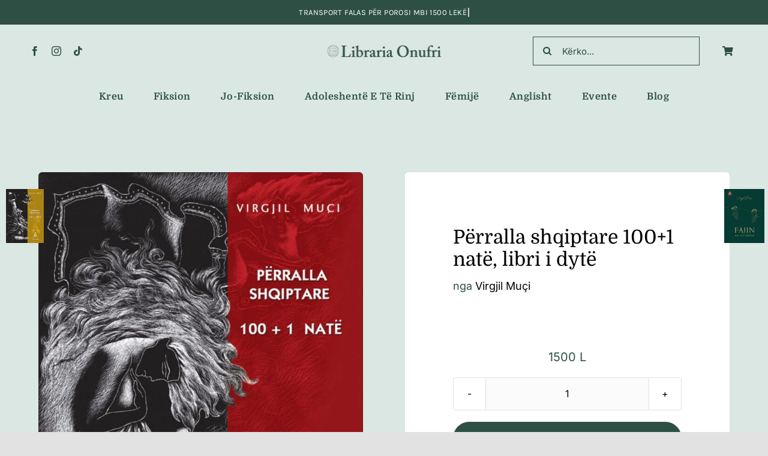

--- FILE ---
content_type: text/html; charset=UTF-8
request_url: https://onufrilibrari.com/bli/perralla-shqiptare-1001-nate-libri-i-dyte/
body_size: 31432
content:
<!DOCTYPE html>
<html class="avada-html-layout-wide avada-html-header-position-top avada-is-100-percent-template" lang="sq" prefix="og: http://ogp.me/ns# fb: http://ogp.me/ns/fb#">
<head>
	<meta http-equiv="X-UA-Compatible" content="IE=edge" />
	<meta http-equiv="Content-Type" content="text/html; charset=utf-8"/>
	<meta name="viewport" content="width=device-width, initial-scale=1" />
	<meta name='robots' content='index, follow, max-image-preview:large, max-snippet:-1, max-video-preview:-1' />
	<style>img:is([sizes="auto" i], [sizes^="auto," i]) { contain-intrinsic-size: 3000px 1500px }</style>
	<script>window._wca = window._wca || [];</script>

	<!-- This site is optimized with the Yoast SEO plugin v25.8 - https://yoast.com/wordpress/plugins/seo/ -->
	<title>Përralla shqiptare 100+1 natë, libri i dytë - Libraria Onufri</title>
	<link rel="canonical" href="https://onufrilibrari.com/bli/perralla-shqiptare-1001-nate-libri-i-dyte/" />
	<meta property="og:locale" content="sq_AL" />
	<meta property="og:type" content="article" />
	<meta property="og:title" content="Përralla shqiptare 100+1 natë, libri i dytë - Libraria Onufri" />
	<meta property="og:description" content="nga Virgjil Muçi" />
	<meta property="og:url" content="https://onufrilibrari.com/bli/perralla-shqiptare-1001-nate-libri-i-dyte/" />
	<meta property="og:site_name" content="Libraria Onufri" />
	<meta property="article:publisher" content="https://www.facebook.com/onufrilibrari/" />
	<meta property="article:modified_time" content="2024-03-05T14:57:31+00:00" />
	<meta property="og:image" content="https://onufrilibrari.com/wp-content/uploads/2024/03/perralla_shqiptare_libri_dyte__front_spine.jpg" />
	<meta property="og:image:width" content="842" />
	<meta property="og:image:height" content="1186" />
	<meta property="og:image:type" content="image/jpeg" />
	<meta name="twitter:card" content="summary_large_image" />
	<meta name="twitter:label1" content="Est. reading time" />
	<meta name="twitter:data1" content="1 minutë" />
	<script type="application/ld+json" class="yoast-schema-graph">{"@context":"https://schema.org","@graph":[{"@type":"WebPage","@id":"https://onufrilibrari.com/bli/perralla-shqiptare-1001-nate-libri-i-dyte/","url":"https://onufrilibrari.com/bli/perralla-shqiptare-1001-nate-libri-i-dyte/","name":"Përralla shqiptare 100+1 natë, libri i dytë - Libraria Onufri","isPartOf":{"@id":"https://onufrilibrari.com/#website"},"primaryImageOfPage":{"@id":"https://onufrilibrari.com/bli/perralla-shqiptare-1001-nate-libri-i-dyte/#primaryimage"},"image":{"@id":"https://onufrilibrari.com/bli/perralla-shqiptare-1001-nate-libri-i-dyte/#primaryimage"},"thumbnailUrl":"https://onufrilibrari.com/wp-content/uploads/2024/03/perralla_shqiptare_libri_dyte__front_spine.jpg","datePublished":"2024-03-05T14:57:07+00:00","dateModified":"2024-03-05T14:57:31+00:00","breadcrumb":{"@id":"https://onufrilibrari.com/bli/perralla-shqiptare-1001-nate-libri-i-dyte/#breadcrumb"},"inLanguage":"sq","potentialAction":[{"@type":"ReadAction","target":["https://onufrilibrari.com/bli/perralla-shqiptare-1001-nate-libri-i-dyte/"]}]},{"@type":"ImageObject","inLanguage":"sq","@id":"https://onufrilibrari.com/bli/perralla-shqiptare-1001-nate-libri-i-dyte/#primaryimage","url":"https://onufrilibrari.com/wp-content/uploads/2024/03/perralla_shqiptare_libri_dyte__front_spine.jpg","contentUrl":"https://onufrilibrari.com/wp-content/uploads/2024/03/perralla_shqiptare_libri_dyte__front_spine.jpg","width":842,"height":1186},{"@type":"BreadcrumbList","@id":"https://onufrilibrari.com/bli/perralla-shqiptare-1001-nate-libri-i-dyte/#breadcrumb","itemListElement":[{"@type":"ListItem","position":1,"name":"Home","item":"https://onufrilibrari.com/"},{"@type":"ListItem","position":2,"name":"Libra","item":"https://onufrilibrari.com/shop/"},{"@type":"ListItem","position":3,"name":"Përralla shqiptare 100+1 natë, libri i dytë"}]},{"@type":"WebSite","@id":"https://onufrilibrari.com/#website","url":"https://onufrilibrari.com/","name":"Libraria Onufri","description":"Gjeni librin tuaj të preferuar","publisher":{"@id":"https://onufrilibrari.com/#organization"},"potentialAction":[{"@type":"SearchAction","target":{"@type":"EntryPoint","urlTemplate":"https://onufrilibrari.com/?s={search_term_string}"},"query-input":{"@type":"PropertyValueSpecification","valueRequired":true,"valueName":"search_term_string"}}],"inLanguage":"sq"},{"@type":"Organization","@id":"https://onufrilibrari.com/#organization","name":"Libraria Onufri","url":"https://onufrilibrari.com/","logo":{"@type":"ImageObject","inLanguage":"sq","@id":"https://onufrilibrari.com/#/schema/logo/image/","url":"https://onufrilibrari.com/wp-content/uploads/2024/03/logo.png","contentUrl":"https://onufrilibrari.com/wp-content/uploads/2024/03/logo.png","width":1441,"height":200,"caption":"Libraria Onufri"},"image":{"@id":"https://onufrilibrari.com/#/schema/logo/image/"},"sameAs":["https://www.facebook.com/onufrilibrari/","https://www.instagram.com/onufrilibrari/"]}]}</script>
	<!-- / Yoast SEO plugin. -->


<link rel='dns-prefetch' href='//stats.wp.com' />
<link rel="alternate" type="application/rss+xml" title="Libraria Onufri &raquo; Prurje" href="https://onufrilibrari.com/feed/" />
<link rel="alternate" type="application/rss+xml" title="Libraria Onufri &raquo; Prurje për Komentet" href="https://onufrilibrari.com/comments/feed/" />
<link rel="alternate" type="text/calendar" title="Libraria Onufri &raquo; iCal Feed" href="https://onufrilibrari.com/events/?ical=1" />
					<link rel="shortcut icon" href="https://onufrilibrari.com/wp-content/uploads/2023/07/cropped-onufri-favicon.png" type="image/x-icon" />
		
		
		
									<meta name="description" content="Në këtë vëllim të dytë të përmbledhjes “Përralla shqiptare 100+1 natë”, magjia e pasurisë folklorike shqiptare, vazhdon... “Hysen Begu dhe xhindesha”, “Qerosi që vrau kuçedrën”, “Djali, shkabonja dhe e Bukura e dheut”, si dhe plot përralla të tjera, kanë ardhur nga gurra popullore drejt e në faqet"/>
				
		<meta property="og:locale" content="sq_AL"/>
		<meta property="og:type" content="article"/>
		<meta property="og:site_name" content="Libraria Onufri"/>
		<meta property="og:title" content="Përralla shqiptare 100+1 natë, libri i dytë - Libraria Onufri"/>
				<meta property="og:description" content="Në këtë vëllim të dytë të përmbledhjes “Përralla shqiptare 100+1 natë”, magjia e pasurisë folklorike shqiptare, vazhdon... “Hysen Begu dhe xhindesha”, “Qerosi që vrau kuçedrën”, “Djali, shkabonja dhe e Bukura e dheut”, si dhe plot përralla të tjera, kanë ardhur nga gurra popullore drejt e në faqet"/>
				<meta property="og:url" content="https://onufrilibrari.com/bli/perralla-shqiptare-1001-nate-libri-i-dyte/"/>
													<meta property="article:modified_time" content="2024-03-05T14:57:31+00:00"/>
											<meta property="og:image" content="https://onufrilibrari.com/wp-content/uploads/2024/03/perralla_shqiptare_libri_dyte__front_spine.jpg"/>
		<meta property="og:image:width" content="842"/>
		<meta property="og:image:height" content="1186"/>
		<meta property="og:image:type" content="image/jpeg"/>
				<link rel='stylesheet' id='mediaelement-css' href='https://onufrilibrari.com/wp-includes/js/mediaelement/mediaelementplayer-legacy.min.css?ver=4.2.17' type='text/css' media='all' />
<link rel='stylesheet' id='wp-mediaelement-css' href='https://onufrilibrari.com/wp-includes/js/mediaelement/wp-mediaelement.min.css?ver=6.8.3' type='text/css' media='all' />
<style id='jetpack-sharing-buttons-style-inline-css' type='text/css'>
.jetpack-sharing-buttons__services-list{display:flex;flex-direction:row;flex-wrap:wrap;gap:0;list-style-type:none;margin:5px;padding:0}.jetpack-sharing-buttons__services-list.has-small-icon-size{font-size:12px}.jetpack-sharing-buttons__services-list.has-normal-icon-size{font-size:16px}.jetpack-sharing-buttons__services-list.has-large-icon-size{font-size:24px}.jetpack-sharing-buttons__services-list.has-huge-icon-size{font-size:36px}@media print{.jetpack-sharing-buttons__services-list{display:none!important}}.editor-styles-wrapper .wp-block-jetpack-sharing-buttons{gap:0;padding-inline-start:0}ul.jetpack-sharing-buttons__services-list.has-background{padding:1.25em 2.375em}
</style>
<link rel='stylesheet' id='photoswipe-css' href='https://onufrilibrari.com/wp-content/plugins/woocommerce/assets/css/photoswipe/photoswipe.min.css?ver=10.1.3' type='text/css' media='all' />
<link rel='stylesheet' id='photoswipe-default-skin-css' href='https://onufrilibrari.com/wp-content/plugins/woocommerce/assets/css/photoswipe/default-skin/default-skin.min.css?ver=10.1.3' type='text/css' media='all' />
<style id='woocommerce-inline-inline-css' type='text/css'>
.woocommerce form .form-row .required { visibility: visible; }
</style>
<link rel='stylesheet' id='brands-styles-css' href='https://onufrilibrari.com/wp-content/plugins/woocommerce/assets/css/brands.css?ver=10.1.3' type='text/css' media='all' />
<link rel='stylesheet' id='pwb-styles-frontend-css' href='https://onufrilibrari.com/wp-content/plugins/perfect-woocommerce-brands/build/frontend/css/style.css?ver=3.5.5' type='text/css' media='all' />
<style id='akismet-widget-style-inline-css' type='text/css'>

			.a-stats {
				--akismet-color-mid-green: #357b49;
				--akismet-color-white: #fff;
				--akismet-color-light-grey: #f6f7f7;

				max-width: 350px;
				width: auto;
			}

			.a-stats * {
				all: unset;
				box-sizing: border-box;
			}

			.a-stats strong {
				font-weight: 600;
			}

			.a-stats a.a-stats__link,
			.a-stats a.a-stats__link:visited,
			.a-stats a.a-stats__link:active {
				background: var(--akismet-color-mid-green);
				border: none;
				box-shadow: none;
				border-radius: 8px;
				color: var(--akismet-color-white);
				cursor: pointer;
				display: block;
				font-family: -apple-system, BlinkMacSystemFont, 'Segoe UI', 'Roboto', 'Oxygen-Sans', 'Ubuntu', 'Cantarell', 'Helvetica Neue', sans-serif;
				font-weight: 500;
				padding: 12px;
				text-align: center;
				text-decoration: none;
				transition: all 0.2s ease;
			}

			/* Extra specificity to deal with TwentyTwentyOne focus style */
			.widget .a-stats a.a-stats__link:focus {
				background: var(--akismet-color-mid-green);
				color: var(--akismet-color-white);
				text-decoration: none;
			}

			.a-stats a.a-stats__link:hover {
				filter: brightness(110%);
				box-shadow: 0 4px 12px rgba(0, 0, 0, 0.06), 0 0 2px rgba(0, 0, 0, 0.16);
			}

			.a-stats .count {
				color: var(--akismet-color-white);
				display: block;
				font-size: 1.5em;
				line-height: 1.4;
				padding: 0 13px;
				white-space: nowrap;
			}
		
</style>
<link rel='stylesheet' id='woo_discount_pro_style-css' href='https://onufrilibrari.com/wp-content/plugins/woo-discount-rules-pro/Assets/Css/awdr_style.min.css?ver=2.6.11' type='text/css' media='all' />
<link rel='stylesheet' id='sib-front-css-css' href='https://onufrilibrari.com/wp-content/plugins/mailin/css/mailin-front.css?ver=6.8.3' type='text/css' media='all' />
<link rel='stylesheet' id='fusion-dynamic-css-css' href='https://onufrilibrari.com/wp-content/uploads/fusion-styles/93f7c67ac8ff9a32035a455d6bd760c1.min.css?ver=3.11.14' type='text/css' media='all' />
<script type="text/javascript" src="https://onufrilibrari.com/wp-includes/js/jquery/jquery.min.js?ver=3.7.1" id="jquery-core-js"></script>
<script type="text/javascript" src="https://onufrilibrari.com/wp-content/plugins/woocommerce/assets/js/jquery-blockui/jquery.blockUI.min.js?ver=2.7.0-wc.10.1.3" id="jquery-blockui-js" defer="defer" data-wp-strategy="defer"></script>
<script type="text/javascript" id="wc-add-to-cart-js-extra">
/* <![CDATA[ */
var wc_add_to_cart_params = {"ajax_url":"\/wp-admin\/admin-ajax.php","wc_ajax_url":"\/?wc-ajax=%%endpoint%%","i18n_view_cart":"Shihni shport\u00ebn","cart_url":"https:\/\/onufrilibrari.com\/cart\/","is_cart":"","cart_redirect_after_add":"no"};
/* ]]> */
</script>
<script type="text/javascript" src="https://onufrilibrari.com/wp-content/plugins/woocommerce/assets/js/frontend/add-to-cart.min.js?ver=10.1.3" id="wc-add-to-cart-js" defer="defer" data-wp-strategy="defer"></script>
<script type="text/javascript" src="https://onufrilibrari.com/wp-content/plugins/woocommerce/assets/js/photoswipe/photoswipe.min.js?ver=4.1.1-wc.10.1.3" id="photoswipe-js" defer="defer" data-wp-strategy="defer"></script>
<script type="text/javascript" src="https://onufrilibrari.com/wp-content/plugins/woocommerce/assets/js/photoswipe/photoswipe-ui-default.min.js?ver=4.1.1-wc.10.1.3" id="photoswipe-ui-default-js" defer="defer" data-wp-strategy="defer"></script>
<script type="text/javascript" id="wc-single-product-js-extra">
/* <![CDATA[ */
var wc_single_product_params = {"i18n_required_rating_text":"Ju lutemi, p\u00ebrzgjidhni nj\u00eb vler\u00ebsim","i18n_rating_options":["1 nga 5 yje","2 nga 5 yje","3 nga 5 yje","4 nga 5 yje","5 nga 5 yje"],"i18n_product_gallery_trigger_text":"Shihni galeri figurash n\u00eb m\u00ebnyr\u00ebn \u201cSa krejt ekrani\u201d","review_rating_required":"yes","flexslider":{"rtl":false,"animation":"slide","smoothHeight":true,"directionNav":true,"controlNav":"thumbnails","slideshow":false,"animationSpeed":500,"animationLoop":false,"allowOneSlide":false,"prevText":"<i class=\"awb-icon-angle-left\"><\/i>","nextText":"<i class=\"awb-icon-angle-right\"><\/i>"},"zoom_enabled":"","zoom_options":[],"photoswipe_enabled":"1","photoswipe_options":{"shareEl":false,"closeOnScroll":false,"history":false,"hideAnimationDuration":0,"showAnimationDuration":0},"flexslider_enabled":"1"};
/* ]]> */
</script>
<script type="text/javascript" src="https://onufrilibrari.com/wp-content/plugins/woocommerce/assets/js/frontend/single-product.min.js?ver=10.1.3" id="wc-single-product-js" defer="defer" data-wp-strategy="defer"></script>
<script type="text/javascript" src="https://onufrilibrari.com/wp-content/plugins/woocommerce/assets/js/js-cookie/js.cookie.min.js?ver=2.1.4-wc.10.1.3" id="js-cookie-js" defer="defer" data-wp-strategy="defer"></script>
<script type="text/javascript" id="woocommerce-js-extra">
/* <![CDATA[ */
var woocommerce_params = {"ajax_url":"\/wp-admin\/admin-ajax.php","wc_ajax_url":"\/?wc-ajax=%%endpoint%%","i18n_password_show":"Shfaqe fjal\u00ebkalimin","i18n_password_hide":"Fshihe fjal\u00ebkalimin"};
/* ]]> */
</script>
<script type="text/javascript" src="https://onufrilibrari.com/wp-content/plugins/woocommerce/assets/js/frontend/woocommerce.min.js?ver=10.1.3" id="woocommerce-js" defer="defer" data-wp-strategy="defer"></script>
<script type="text/javascript" id="WCPAY_ASSETS-js-extra">
/* <![CDATA[ */
var wcpayAssets = {"url":"https:\/\/onufrilibrari.com\/wp-content\/plugins\/woocommerce-payments\/dist\/"};
/* ]]> */
</script>
<script type="text/javascript" src="https://stats.wp.com/s-202604.js" id="woocommerce-analytics-js" defer="defer" data-wp-strategy="defer"></script>
<script type="text/javascript" id="sib-front-js-js-extra">
/* <![CDATA[ */
var sibErrMsg = {"invalidMail":"Please fill out valid email address","requiredField":"Please fill out required fields","invalidDateFormat":"Please fill out valid date format","invalidSMSFormat":"Please fill out valid phone number"};
var ajax_sib_front_object = {"ajax_url":"https:\/\/onufrilibrari.com\/wp-admin\/admin-ajax.php","ajax_nonce":"2437c54b87","flag_url":"https:\/\/onufrilibrari.com\/wp-content\/plugins\/mailin\/img\/flags\/"};
/* ]]> */
</script>
<script type="text/javascript" src="https://onufrilibrari.com/wp-content/plugins/mailin/js/mailin-front.js?ver=1755169390" id="sib-front-js-js"></script>
<link rel="https://api.w.org/" href="https://onufrilibrari.com/wp-json/" /><link rel="alternate" title="JSON" type="application/json" href="https://onufrilibrari.com/wp-json/wp/v2/product/6470" /><link rel="EditURI" type="application/rsd+xml" title="RSD" href="https://onufrilibrari.com/xmlrpc.php?rsd" />
<meta name="generator" content="WordPress 6.8.3" />
<meta name="generator" content="WooCommerce 10.1.3" />
<link rel='shortlink' href='https://onufrilibrari.com/?p=6470' />
<link rel="alternate" title="oEmbed (JSON)" type="application/json+oembed" href="https://onufrilibrari.com/wp-json/oembed/1.0/embed?url=https%3A%2F%2Fonufrilibrari.com%2Fbli%2Fperralla-shqiptare-1001-nate-libri-i-dyte%2F" />
<link rel="alternate" title="oEmbed (XML)" type="text/xml+oembed" href="https://onufrilibrari.com/wp-json/oembed/1.0/embed?url=https%3A%2F%2Fonufrilibrari.com%2Fbli%2Fperralla-shqiptare-1001-nate-libri-i-dyte%2F&#038;format=xml" />
<meta name="tec-api-version" content="v1"><meta name="tec-api-origin" content="https://onufrilibrari.com"><link rel="alternate" href="https://onufrilibrari.com/wp-json/tribe/events/v1/" />	<style>img#wpstats{display:none}</style>
		<style type="text/css" id="css-fb-visibility">@media screen and (max-width: 680px){.fusion-no-small-visibility{display:none !important;}body .sm-text-align-center{text-align:center !important;}body .sm-text-align-left{text-align:left !important;}body .sm-text-align-right{text-align:right !important;}body .sm-flex-align-center{justify-content:center !important;}body .sm-flex-align-flex-start{justify-content:flex-start !important;}body .sm-flex-align-flex-end{justify-content:flex-end !important;}body .sm-mx-auto{margin-left:auto !important;margin-right:auto !important;}body .sm-ml-auto{margin-left:auto !important;}body .sm-mr-auto{margin-right:auto !important;}body .fusion-absolute-position-small{position:absolute;top:auto;width:100%;}.awb-sticky.awb-sticky-small{ position: sticky; top: var(--awb-sticky-offset,0); }}@media screen and (min-width: 681px) and (max-width: 1100px){.fusion-no-medium-visibility{display:none !important;}body .md-text-align-center{text-align:center !important;}body .md-text-align-left{text-align:left !important;}body .md-text-align-right{text-align:right !important;}body .md-flex-align-center{justify-content:center !important;}body .md-flex-align-flex-start{justify-content:flex-start !important;}body .md-flex-align-flex-end{justify-content:flex-end !important;}body .md-mx-auto{margin-left:auto !important;margin-right:auto !important;}body .md-ml-auto{margin-left:auto !important;}body .md-mr-auto{margin-right:auto !important;}body .fusion-absolute-position-medium{position:absolute;top:auto;width:100%;}.awb-sticky.awb-sticky-medium{ position: sticky; top: var(--awb-sticky-offset,0); }}@media screen and (min-width: 1101px){.fusion-no-large-visibility{display:none !important;}body .lg-text-align-center{text-align:center !important;}body .lg-text-align-left{text-align:left !important;}body .lg-text-align-right{text-align:right !important;}body .lg-flex-align-center{justify-content:center !important;}body .lg-flex-align-flex-start{justify-content:flex-start !important;}body .lg-flex-align-flex-end{justify-content:flex-end !important;}body .lg-mx-auto{margin-left:auto !important;margin-right:auto !important;}body .lg-ml-auto{margin-left:auto !important;}body .lg-mr-auto{margin-right:auto !important;}body .fusion-absolute-position-large{position:absolute;top:auto;width:100%;}.awb-sticky.awb-sticky-large{ position: sticky; top: var(--awb-sticky-offset,0); }}</style>	<noscript><style>.woocommerce-product-gallery{ opacity: 1 !important; }</style></noscript>
			<script type="text/javascript">
			var doc = document.documentElement;
			doc.setAttribute( 'data-useragent', navigator.userAgent );
		</script>
		
	</head>

<body class="wp-singular product-template-default single single-product postid-6470 wp-theme-Avada wp-child-theme-Avada-Child-Theme theme-Avada woocommerce woocommerce-page woocommerce-no-js tribe-no-js fusion-image-hovers fusion-pagination-sizing fusion-button_type-flat fusion-button_span-no fusion-button_gradient-linear avada-image-rollover-circle-yes avada-image-rollover-no fusion-body ltr fusion-sticky-header no-tablet-sticky-header no-mobile-sticky-header no-mobile-slidingbar no-mobile-totop fusion-disable-outline fusion-sub-menu-fade mobile-logo-pos-left layout-wide-mode avada-has-boxed-modal-shadow- layout-scroll-offset-full avada-has-zero-margin-offset-top fusion-top-header menu-text-align-center fusion-woo-product-design-clean fusion-woo-shop-page-columns-4 fusion-woo-related-columns-4 fusion-woo-archive-page-columns-4 fusion-woocommerce-equal-heights avada-has-woo-gallery-disabled woo-sale-badge-circle woo-outofstock-badge-top_bar mobile-menu-design-classic fusion-show-pagination-text fusion-header-layout-v3 avada-responsive avada-footer-fx-none avada-menu-highlight-style-bar fusion-search-form-clean fusion-main-menu-search-overlay fusion-avatar-circle avada-dropdown-styles avada-blog-layout-large avada-blog-archive-layout-grid avada-ec-not-100-width avada-ec-meta-layout-sidebar avada-header-shadow-no avada-menu-icon-position-left avada-has-megamenu-shadow avada-has-mobile-menu-search avada-has-main-nav-search-icon avada-has-breadcrumb-mobile-hidden avada-has-titlebar-hide avada-header-border-color-full-transparent avada-has-transparent-timeline_color avada-has-pagination-width_height avada-flyout-menu-direction-fade avada-ec-views-v2" data-awb-post-id="6470">
		<a class="skip-link screen-reader-text" href="#content">Skip to content</a>

	<div id="boxed-wrapper">
		
		<div id="wrapper" class="fusion-wrapper">
			<div id="home" style="position:relative;top:-1px;"></div>
												<div class="fusion-tb-header"><div class="fusion-fullwidth fullwidth-box fusion-builder-row-1 fusion-flex-container nonhundred-percent-fullwidth non-hundred-percent-height-scrolling fusion-custom-z-index" style="--awb-border-sizes-top:0px;--awb-border-sizes-bottom:0px;--awb-border-sizes-left:0px;--awb-border-sizes-right:0px;--awb-border-radius-top-left:0px;--awb-border-radius-top-right:0px;--awb-border-radius-bottom-right:0px;--awb-border-radius-bottom-left:0px;--awb-z-index:500;--awb-padding-top:7px;--awb-padding-right:30px;--awb-padding-bottom:7px;--awb-padding-left:30px;--awb-margin-top:0px;--awb-margin-bottom:0px;--awb-background-color:var(--awb-color5);--awb-flex-wrap:wrap;" ><div class="fusion-builder-row fusion-row fusion-flex-align-items-flex-start fusion-flex-content-wrap" style="max-width:1424.8px;margin-left: calc(-4% / 2 );margin-right: calc(-4% / 2 );"><div class="fusion-layout-column fusion_builder_column fusion-builder-column-0 fusion_builder_column_1_1 1_1 fusion-flex-column" style="--awb-bg-size:cover;--awb-width-large:100%;--awb-margin-top-large:0px;--awb-spacing-right-large:1.92%;--awb-margin-bottom-large:0px;--awb-spacing-left-large:1.92%;--awb-width-medium:100%;--awb-order-medium:0;--awb-spacing-right-medium:1.92%;--awb-spacing-left-medium:1.92%;--awb-width-small:100%;--awb-order-small:0;--awb-spacing-right-small:1.92%;--awb-spacing-left-small:1.92%;"><div class="fusion-column-wrapper fusion-column-has-shadow fusion-flex-justify-content-flex-start fusion-content-layout-column"><div class="fusion-title title fusion-title-1 fusion-sep-none fusion-title-center fusion-title-rotating fusion-loop-off fusion-title-clipIn fusion-title-size-div" style="--awb-text-color:#d1d1d1;--awb-margin-top:6px;--awb-margin-bottom:6px;--awb-font-size:13px;"><div class="fusion-title-heading title-heading-center title-heading-tag" style="font-family:&quot;Karla&quot;;font-style:normal;font-weight:400;margin:0;font-size:1em;letter-spacing:0.03em;text-transform:uppercase;line-height:var(--awb-typography3-line-height);"><span class="fusion-animated-text-prefix"></span> <span class="fusion-animated-texts-wrapper" style="color:#ffffff;font-size:13px;text-align: center;" data-length="line" data-minDisplayTime="1200"><span class="fusion-animated-texts"><span data-in-effect="clipIn" class="fusion-animated-text" data-in-sequence="true" data-out-reverse="true" data-out-effect="clipOut">TRANSPORT FALAS PËR POROSI MBI 1500 LEKË</span></span></span> <span class="fusion-animated-text-postfix"></span></div></div></div></div></div></div><header class="fusion-fullwidth fullwidth-box fusion-builder-row-2 fusion-flex-container hundred-percent-fullwidth non-hundred-percent-height-scrolling fusion-custom-z-index" style="--awb-border-sizes-top:0px;--awb-border-sizes-bottom:0px;--awb-border-sizes-left:0px;--awb-border-sizes-right:0px;--awb-border-radius-top-left:0px;--awb-border-radius-top-right:0px;--awb-border-radius-bottom-right:0px;--awb-border-radius-bottom-left:0px;--awb-z-index:501;--awb-padding-top:12px;--awb-padding-right:50px;--awb-padding-bottom:6px;--awb-padding-left:50px;--awb-padding-right-small:30px;--awb-padding-left-small:30px;--awb-margin-top:0px;--awb-margin-bottom:0px;--awb-background-color:var(--awb-color2);--awb-flex-wrap:wrap;" ><div class="fusion-builder-row fusion-row fusion-flex-align-items-stretch fusion-flex-content-wrap" style="width:104% !important;max-width:104% !important;margin-left: calc(-4% / 2 );margin-right: calc(-4% / 2 );"><div class="fusion-layout-column fusion_builder_column fusion-builder-column-1 fusion_builder_column_2_5 2_5 fusion-flex-column fusion-no-small-visibility" style="--awb-bg-size:cover;--awb-width-large:40%;--awb-margin-top-large:0px;--awb-spacing-right-large:4.8%;--awb-margin-bottom-large:0px;--awb-spacing-left-large:4.8%;--awb-width-medium:40%;--awb-order-medium:0;--awb-spacing-right-medium:4.8%;--awb-spacing-left-medium:4.8%;--awb-width-small:20%;--awb-order-small:1;--awb-spacing-right-small:9.6%;--awb-spacing-left-small:9.6%;"><div class="fusion-column-wrapper fusion-column-has-shadow fusion-flex-justify-content-center fusion-content-layout-column"><div class="fusion-social-links fusion-social-links-1" style="--awb-margin-top:0px;--awb-margin-right:0px;--awb-margin-bottom:0px;--awb-margin-left:0px;--awb-box-border-top:0px;--awb-box-border-right:0px;--awb-box-border-bottom:0px;--awb-box-border-left:0px;--awb-icon-colors-hover:rgba(9,37,62,0.8);--awb-box-colors-hover:rgba(226,226,226,0.8);--awb-box-border-color:var(--awb-color3);--awb-box-border-color-hover:var(--awb-color4);"><div class="fusion-social-networks color-type-custom"><div class="fusion-social-networks-wrapper"><a class="fusion-social-network-icon fusion-tooltip fusion-facebook awb-icon-facebook" style="color:var(--awb-color5);font-size:16px;" data-placement="top" data-title="Facebook" data-toggle="tooltip" title="Facebook" aria-label="facebook" target="_blank" rel="noopener noreferrer" href="https://www.facebook.com/onufrilibrari/"></a><a class="fusion-social-network-icon fusion-tooltip fusion-instagram awb-icon-instagram" style="color:var(--awb-color5);font-size:16px;" data-placement="top" data-title="Instagram" data-toggle="tooltip" title="Instagram" aria-label="instagram" target="_blank" rel="noopener noreferrer" href="https://www.instagram.com/onufrilibrari/"></a><a class="fusion-social-network-icon fusion-tooltip fusion-tiktok awb-icon-tiktok" style="color:var(--awb-color5);font-size:16px;" data-placement="top" data-title="Tiktok" data-toggle="tooltip" title="Tiktok" aria-label="tiktok" target="_blank" rel="noopener noreferrer" href="https://www.tiktok.com/@onufrilibrari"></a></div></div></div></div></div><div class="fusion-layout-column fusion_builder_column fusion-builder-column-2 fusion_builder_column_1_5 1_5 fusion-flex-column fusion-no-small-visibility" style="--awb-bg-size:cover;--awb-width-large:20%;--awb-margin-top-large:0px;--awb-spacing-right-large:9.6%;--awb-margin-bottom-large:0px;--awb-spacing-left-large:9.6%;--awb-width-medium:20%;--awb-order-medium:0;--awb-spacing-right-medium:9.6%;--awb-spacing-left-medium:9.6%;--awb-width-small:20%;--awb-order-small:0;--awb-spacing-right-small:9.6%;--awb-spacing-left-small:9.6%;"><div class="fusion-column-wrapper fusion-column-has-shadow fusion-flex-justify-content-center fusion-content-layout-column"><div class="fusion-image-element sm-text-align-left" style="text-align:center;--awb-max-width:400px;--awb-caption-title-font-family:var(--h2_typography-font-family);--awb-caption-title-font-weight:var(--h2_typography-font-weight);--awb-caption-title-font-style:var(--h2_typography-font-style);--awb-caption-title-size:var(--h2_typography-font-size);--awb-caption-title-transform:var(--h2_typography-text-transform);--awb-caption-title-line-height:var(--h2_typography-line-height);--awb-caption-title-letter-spacing:var(--h2_typography-letter-spacing);"><span class=" fusion-imageframe imageframe-none imageframe-1 hover-type-none"><a class="fusion-no-lightbox" href="https://onufrilibrari.com/" target="_self" aria-label="logo"><img fetchpriority="high" decoding="async" width="1024" height="142" alt="Libraria Onufri" src="http://onufrilibrari.com/wp-content/uploads/2024/03/logo-1024x142.png" class="img-responsive wp-image-6732" srcset="https://onufrilibrari.com/wp-content/uploads/2024/03/logo-200x28.png 200w, https://onufrilibrari.com/wp-content/uploads/2024/03/logo-400x56.png 400w, https://onufrilibrari.com/wp-content/uploads/2024/03/logo-600x83.png 600w, https://onufrilibrari.com/wp-content/uploads/2024/03/logo-800x111.png 800w, https://onufrilibrari.com/wp-content/uploads/2024/03/logo-1200x167.png 1200w, https://onufrilibrari.com/wp-content/uploads/2024/03/logo.png 1441w" sizes="(max-width: 680px) 100vw, (max-width: 1919px) 400px,(min-width: 1920px) 20vw" /></a></span></div></div></div><div class="fusion-layout-column fusion_builder_column fusion-builder-column-3 fusion_builder_column_2_5 2_5 fusion-flex-column fusion-no-small-visibility" style="--awb-bg-size:cover;--awb-width-large:40%;--awb-margin-top-large:0px;--awb-spacing-right-large:4.8%;--awb-margin-bottom-large:0px;--awb-spacing-left-large:4.8%;--awb-width-medium:40%;--awb-order-medium:0;--awb-spacing-right-medium:4.8%;--awb-spacing-left-medium:4.8%;--awb-width-small:60%;--awb-order-small:2;--awb-spacing-right-small:3.2%;--awb-spacing-left-small:3.2%;"><div class="fusion-column-wrapper fusion-column-has-shadow fusion-flex-justify-content-flex-end fusion-content-layout-row fusion-flex-align-items-center"><div class="fusion-search-element fusion-search-element-1 fusion-search-form-clean" style="--awb-margin-right:30px;--awb-input-height:48px;--awb-border-radius:0px;--awb-border-size-top:;--awb-border-size-right:;--awb-border-size-bottom:;--awb-border-size-left:;--awb-text-color:var(--awb-color5);--awb-border-color:var(--awb-color5);--awb-focus-border-color:var(--awb-color5);--awb-text-size:15px;--awb-bg-color:rgba(255,255,255,0);">		<form role="search" class="searchform fusion-search-form  fusion-search-form-clean" method="get" action="https://onufrilibrari.com/">
			<div class="fusion-search-form-content">

				
				<div class="fusion-search-field search-field">
					<label><span class="screen-reader-text">Search for:</span>
													<input type="search" value="" name="s" class="s" placeholder="Kërko..." required aria-required="true" aria-label="Kërko..."/>
											</label>
				</div>
				<div class="fusion-search-button search-button">
					<input type="submit" class="fusion-search-submit searchsubmit" aria-label="Search" value="&#xf002;" />
									</div>

				<input type="hidden" name="post_type[]" value="any" /><input type="hidden" name="search_limit_to_post_titles" value="0" /><input type="hidden" name="add_woo_product_skus" value="0" /><input type="hidden" name="fs" value="1" />
			</div>


			
		</form>
		</div><nav class="awb-menu awb-menu_row awb-menu_em-hover mobile-mode-collapse-to-button awb-menu_icons-left awb-menu_dc-no mobile-trigger-fullwidth-off awb-menu_mobile-toggle awb-menu_indent-left mobile-size-full-absolute loading mega-menu-loading awb-menu_desktop awb-menu_dropdown awb-menu_expand-right awb-menu_transition-fade" style="--awb-text-transform:none;--awb-gap:6px;--awb-align-items:center;--awb-justify-content:flex-end;--awb-items-padding-top:8px;--awb-items-padding-right:8px;--awb-items-padding-bottom:8px;--awb-items-padding-left:8px;--awb-color:#09263f;--awb-active-color:#09263f;--awb-submenu-color:#09263f;--awb-submenu-bg:#ffffff;--awb-submenu-sep-color:rgba(209,209,209,0);--awb-submenu-items-padding-top:10px;--awb-submenu-items-padding-bottom:10px;--awb-submenu-border-radius-top-left:4px;--awb-submenu-border-radius-top-right:4px;--awb-submenu-border-radius-bottom-right:4px;--awb-submenu-border-radius-bottom-left:4px;--awb-submenu-active-bg:#09263f;--awb-submenu-active-color:#ffffff;--awb-submenu-font-size:13px;--awb-submenu-text-transform:uppercase;--awb-submenu-line-height:var(--awb-typography3-line-height);--awb-submenu-letter-spacing:0.03em;--awb-icons-color:var(--awb-color5);--awb-icons-hover-color:#09263f;--awb-main-justify-content:flex-start;--awb-justify-title:flex-start;--awb-mobile-justify:flex-start;--awb-mobile-caret-left:auto;--awb-mobile-caret-right:0;--awb-fusion-font-family-typography:inherit;--awb-fusion-font-style-typography:normal;--awb-fusion-font-weight-typography:400;--awb-fusion-font-family-submenu-typography:&quot;Karla&quot;;--awb-fusion-font-style-submenu-typography:normal;--awb-fusion-font-weight-submenu-typography:400;--awb-fusion-font-family-mobile-typography:inherit;--awb-fusion-font-style-mobile-typography:normal;--awb-fusion-font-weight-mobile-typography:400;" aria-label="Header Blocks Menu Cart" data-breakpoint="0" data-count="0" data-transition-type="left" data-transition-time="300" data-expand="right"><ul id="menu-header-blocks-menu-cart" class="fusion-menu awb-menu__main-ul awb-menu__main-ul_row"><li  id="menu-item-4385"  class="a1i0s0 menu-item menu-item-type-custom menu-item-object-custom empty-cart fusion-widget-cart fusion-menu-cart avada-main-menu-cart fusion-menu-cart-hide-empty-counter menu-item-4385 awb-menu__li awb-menu__main-li awb-menu__main-li_regular"  data-classes="a1i0s0" data-item-id="4385"><span class="awb-menu__main-background-default awb-menu__main-background-default_left"></span><span class="awb-menu__main-background-active awb-menu__main-background-active_left"></span><a href="https://onufrilibrari.com/cart/" class="awb-menu__main-a awb-menu__main-a_regular awb-menu__main-a_icon-only fusion-flex-link"><span class="awb-menu__i awb-menu__i_main"><i class="glyphicon fa-shopping-cart fas" aria-hidden="true"></i></span><span class="menu-text menu-text_no-desktop">WooCommerce Cart</span><span class="awb-menu__open-nav-submenu-hover"></span></a><ul class="awb-menu__sub-ul awb-menu__sub-ul_main sub-menu avada-custom-menu-item-contents fusion-menu-cart-items avada-custom-menu-item-contents-empty"></ul></li></ul></nav></div></div></div></header><div class="fusion-fullwidth fullwidth-box fusion-builder-row-3 fusion-flex-container hundred-percent-fullwidth non-hundred-percent-height-scrolling fusion-custom-z-index" style="--awb-border-sizes-top:0px;--awb-border-sizes-bottom:0px;--awb-border-sizes-left:0px;--awb-border-sizes-right:0px;--awb-border-radius-top-left:0px;--awb-border-radius-top-right:0px;--awb-border-radius-bottom-right:0px;--awb-border-radius-bottom-left:0px;--awb-z-index:500;--awb-padding-top:0px;--awb-padding-right:50px;--awb-padding-bottom:12px;--awb-padding-left:50px;--awb-padding-right-small:30px;--awb-padding-left-small:30px;--awb-margin-top:0px;--awb-margin-bottom:0px;--awb-background-color:var(--awb-color2);--awb-flex-wrap:wrap;" ><div class="fusion-builder-row fusion-row fusion-flex-align-items-stretch fusion-flex-content-wrap" style="width:104% !important;max-width:104% !important;margin-left: calc(-4% / 2 );margin-right: calc(-4% / 2 );"><div class="fusion-layout-column fusion_builder_column fusion-builder-column-4 fusion_builder_column_1_1 1_1 fusion-flex-column fusion-no-small-visibility" style="--awb-bg-size:cover;--awb-width-large:100%;--awb-margin-top-large:7px;--awb-spacing-right-large:1.92%;--awb-margin-bottom-large:0px;--awb-spacing-left-large:1.92%;--awb-width-medium:100%;--awb-order-medium:0;--awb-spacing-right-medium:1.92%;--awb-spacing-left-medium:1.92%;--awb-width-small:20%;--awb-order-small:1;--awb-spacing-right-small:9.6%;--awb-spacing-left-small:9.6%;"><div class="fusion-column-wrapper fusion-column-has-shadow fusion-flex-justify-content-center fusion-content-layout-column"><nav class="awb-menu awb-menu_row awb-menu_em-hover mobile-mode-always-expanded awb-menu_icons-left awb-menu_dc-no mobile-trigger-fullwidth-off awb-menu_mobile-toggle awb-menu_indent-left loading mega-menu-loading awb-menu_desktop awb-menu_dropdown awb-menu_expand-right awb-menu_transition-fade avada-main-menu" style="--awb-font-size:16px;--awb-line-height:var(--awb-typography3-line-height);--awb-text-transform:capitalize;--awb-gap:50px;--awb-align-items:center;--awb-justify-content:center;--awb-items-padding-top:3px;--awb-items-padding-bottom:3px;--awb-border-bottom:1px;--awb-color:var(--awb-color5);--awb-letter-spacing:0.03em;--awb-active-color:var(--awb-custom_color_2);--awb-active-border-bottom:1px;--awb-active-border-color:var(--awb-custom_color_2);--awb-submenu-color:var(--awb-color5);--awb-submenu-sep-color:rgba(209,209,209,0);--awb-submenu-border-radius-top-left:4px;--awb-submenu-border-radius-top-right:4px;--awb-submenu-border-radius-bottom-right:4px;--awb-submenu-border-radius-bottom-left:4px;--awb-submenu-active-bg:var(--awb-color5);--awb-submenu-active-color:#ffffff;--awb-submenu-space:4px;--awb-submenu-font-size:16px;--awb-submenu-text-transform:none;--awb-icons-size:19;--awb-icons-color:var(--awb-color5);--awb-icons-hover-color:var(--awb-custom_color_2);--awb-main-justify-content:flex-start;--awb-mobile-nav-button-align-hor:center;--awb-mobile-trigger-font-size:20px;--awb-mobile-trigger-color:#09263f;--awb-mobile-trigger-background-color:rgba(255,255,255,0);--awb-justify-title:flex-start;--awb-mobile-justify:flex-start;--awb-mobile-caret-left:auto;--awb-mobile-caret-right:0;--awb-fusion-font-family-typography:&quot;Domine&quot;;--awb-fusion-font-style-typography:normal;--awb-fusion-font-weight-typography:700;--awb-fusion-font-family-submenu-typography:inherit;--awb-fusion-font-style-submenu-typography:normal;--awb-fusion-font-weight-submenu-typography:400;--awb-fusion-font-family-mobile-typography:inherit;--awb-fusion-font-style-mobile-typography:normal;--awb-fusion-font-weight-mobile-typography:400;" aria-label="Menu Kryesore" data-breakpoint="0" data-count="1" data-transition-type="center-grow" data-transition-time="300" data-expand="right"><ul id="menu-menu-kryesore" class="fusion-menu awb-menu__main-ul awb-menu__main-ul_row"><li  id="menu-item-7469"  class="menu-item menu-item-type-post_type menu-item-object-page menu-item-home menu-item-7469 awb-menu__li awb-menu__main-li awb-menu__main-li_regular"  data-item-id="7469"><span class="awb-menu__main-background-default awb-menu__main-background-default_center-grow"></span><span class="awb-menu__main-background-active awb-menu__main-background-active_center-grow"></span><a  href="https://onufrilibrari.com/" class="awb-menu__main-a awb-menu__main-a_regular"><span class="menu-text">Kreu</span></a></li><li  id="menu-item-8285"  class="menu-item menu-item-type-custom menu-item-object-custom menu-item-has-children menu-item-8285 awb-menu__li awb-menu__main-li awb-menu__main-li_regular"  data-item-id="8285"><span class="awb-menu__main-background-default awb-menu__main-background-default_center-grow"></span><span class="awb-menu__main-background-active awb-menu__main-background-active_center-grow"></span><a  href="#" class="awb-menu__main-a awb-menu__main-a_regular"><span class="menu-text">Fiksion</span><span class="awb-menu__open-nav-submenu-hover"></span></a><button type="button" aria-label="Open submenu of Fiksion" aria-expanded="false" class="awb-menu__open-nav-submenu_mobile awb-menu__open-nav-submenu_main"></button><ul class="awb-menu__sub-ul awb-menu__sub-ul_main"><li  id="menu-item-8293"  class="menu-item menu-item-type-custom menu-item-object-custom menu-item-8293 awb-menu__li awb-menu__sub-li" ><a  href="https://onufrilibrari.com/kategori/me-te-shiturit/" class="awb-menu__sub-a"><span>Më të shiturit</span></a></li><li  id="menu-item-6546"  class="menu-item menu-item-type-custom menu-item-object-custom menu-item-6546 awb-menu__li awb-menu__sub-li" ><a  href="https://onufrilibrari.com/kategori/letersi-fiksion/bashkekohore/" class="awb-menu__sub-a"><span>Bashkëkohorë</span></a></li><li  id="menu-item-4350"  class="menu-item menu-item-type-custom menu-item-object-custom menu-item-4350 awb-menu__li awb-menu__sub-li" ><a  href="https://onufrilibrari.com/kategori/cmim-fitues/" class="awb-menu__sub-a"><span>Çmimfitues</span></a></li><li  id="menu-item-4351"  class="menu-item menu-item-type-custom menu-item-object-custom menu-item-4351 awb-menu__li awb-menu__sub-li" ><a  href="https://onufrilibrari.com/kategori/distopi/" class="awb-menu__sub-a"><span>Distopi</span></a></li><li  id="menu-item-8294"  class="menu-item menu-item-type-custom menu-item-object-custom menu-item-8294 awb-menu__li awb-menu__sub-li" ><a  href="https://onufrilibrari.com/kategori/letersi-fiksion/fantazi/" class="awb-menu__sub-a"><span>Fantazi</span></a></li><li  id="menu-item-6544"  class="menu-item menu-item-type-custom menu-item-object-custom menu-item-6544 awb-menu__li awb-menu__sub-li" ><a  href="https://onufrilibrari.com/kategori/letersi-fiksion/histori-sage/" class="awb-menu__sub-a"><span>Histori &#038; Sagë</span></a></li><li  id="menu-item-4355"  class="menu-item menu-item-type-custom menu-item-object-custom menu-item-4355 awb-menu__li awb-menu__sub-li" ><a  href="https://onufrilibrari.com/kategori/klasike/" class="awb-menu__sub-a"><span>Klasikë</span></a></li><li  id="menu-item-4356"  class="menu-item menu-item-type-custom menu-item-object-custom menu-item-4356 awb-menu__li awb-menu__sub-li" ><a  href="https://onufrilibrari.com/kategori/kolana/" class="awb-menu__sub-a"><span>Kolana</span></a></li><li  id="menu-item-4357"  class="menu-item menu-item-type-custom menu-item-object-custom menu-item-4357 awb-menu__li awb-menu__sub-li" ><a  href="https://onufrilibrari.com/kategori/letersi-shqipe/" class="awb-menu__sub-a"><span>Letërsi shqipe</span></a></li><li  id="menu-item-4358"  class="menu-item menu-item-type-custom menu-item-object-custom menu-item-4358 awb-menu__li awb-menu__sub-li" ><a  href="https://onufrilibrari.com/kategori/mister-suspance/" class="awb-menu__sub-a"><span>Mister &#038; suspancë</span></a></li><li  id="menu-item-6543"  class="menu-item menu-item-type-custom menu-item-object-custom menu-item-6543 awb-menu__li awb-menu__sub-li" ><a  href="https://onufrilibrari.com/kategori/letersi-fiksion/romance/" class="awb-menu__sub-a"><span>Romancë</span></a></li><li  id="menu-item-8292"  class="menu-item menu-item-type-custom menu-item-object-custom menu-item-8292 awb-menu__li awb-menu__sub-li" ><a  href="https://onufrilibrari.com/kategori/letersi-fiksion/poezi/" class="awb-menu__sub-a"><span>Poezi</span></a></li><li  id="menu-item-8291"  class="menu-item menu-item-type-custom menu-item-object-custom menu-item-8291 awb-menu__li awb-menu__sub-li" ><a  href="https://onufrilibrari.com/kategori/letersi-fiksion/thriller-letersi-fiksion/" class="awb-menu__sub-a"><span>Thriller</span></a></li></ul></li><li  id="menu-item-4243"  class="menu-item menu-item-type-custom menu-item-object-custom menu-item-has-children menu-item-4243 awb-menu__li awb-menu__main-li awb-menu__main-li_regular"  data-item-id="4243"><span class="awb-menu__main-background-default awb-menu__main-background-default_center-grow"></span><span class="awb-menu__main-background-active awb-menu__main-background-active_center-grow"></span><a  href="#" class="awb-menu__main-a awb-menu__main-a_regular"><span class="menu-text">Jo-Fiksion</span><span class="awb-menu__open-nav-submenu-hover"></span></a><button type="button" aria-label="Open submenu of Jo-Fiksion" aria-expanded="false" class="awb-menu__open-nav-submenu_mobile awb-menu__open-nav-submenu_main"></button><ul class="awb-menu__sub-ul awb-menu__sub-ul_main"><li  id="menu-item-4346"  class="menu-item menu-item-type-custom menu-item-object-custom menu-item-4346 awb-menu__li awb-menu__sub-li" ><a  href="https://onufrilibrari.com/kategori/art-arkitekture/" class="awb-menu__sub-a"><span>Art &#038; Arkitekturë</span></a></li><li  id="menu-item-4347"  class="menu-item menu-item-type-custom menu-item-object-custom menu-item-4347 awb-menu__li awb-menu__sub-li" ><a  href="https://onufrilibrari.com/kategori/biografi-kujtime/" class="awb-menu__sub-a"><span>Biografi &#038; Kujtime</span></a></li><li  id="menu-item-4348"  class="menu-item menu-item-type-custom menu-item-object-custom menu-item-4348 awb-menu__li awb-menu__sub-li" ><a  href="https://onufrilibrari.com/kategori/biznes/" class="awb-menu__sub-a"><span>Biznes</span></a></li><li  id="menu-item-4349"  class="menu-item menu-item-type-custom menu-item-object-custom menu-item-4349 awb-menu__li awb-menu__sub-li" ><a  href="https://onufrilibrari.com/kategori/blloqe-kancelari/" class="awb-menu__sub-a"><span>Bllok shënimesh</span></a></li><li  id="menu-item-4353"  class="menu-item menu-item-type-custom menu-item-object-custom menu-item-4353 awb-menu__li awb-menu__sub-li" ><a  href="https://onufrilibrari.com/kategori/filozofi/" class="awb-menu__sub-a"><span>Filozofi</span></a></li><li  id="menu-item-8286"  class="menu-item menu-item-type-custom menu-item-object-custom menu-item-8286 awb-menu__li awb-menu__sub-li" ><a  href="https://onufrilibrari.com/kategori/jo-fiksion/historike/" class="awb-menu__sub-a"><span>Historikë</span></a></li><li  id="menu-item-8287"  class="menu-item menu-item-type-custom menu-item-object-custom menu-item-8287 awb-menu__li awb-menu__sub-li" ><a  href="https://onufrilibrari.com/kategori/jo-fiksion/marredhenie/" class="awb-menu__sub-a"><span>Marrëdhënie</span></a></li><li  id="menu-item-8290"  class="menu-item menu-item-type-custom menu-item-object-custom menu-item-8290 awb-menu__li awb-menu__sub-li" ><a  href="https://onufrilibrari.com/kategori/jo-fiksion/menaxhim-lidership/" class="awb-menu__sub-a"><span>Menaxhim</span></a></li><li  id="menu-item-8289"  class="menu-item menu-item-type-custom menu-item-object-custom menu-item-8289 awb-menu__li awb-menu__sub-li" ><a  href="https://onufrilibrari.com/kategori/jo-fiksion/prinderim/" class="awb-menu__sub-a"><span>Prindërim</span></a></li><li  id="menu-item-4359"  class="menu-item menu-item-type-custom menu-item-object-custom menu-item-4359 awb-menu__li awb-menu__sub-li" ><a  href="https://onufrilibrari.com/kategori/psikologji/" class="awb-menu__sub-a"><span>Psikologji</span></a></li><li  id="menu-item-4352"  class="menu-item menu-item-type-custom menu-item-object-custom menu-item-4352 awb-menu__li awb-menu__sub-li" ><a  href="https://onufrilibrari.com/kategori/fe-dhe-spiritualitet/" class="awb-menu__sub-a"><span>Spiritualitet</span></a></li><li  id="menu-item-8288"  class="menu-item menu-item-type-custom menu-item-object-custom menu-item-8288 awb-menu__li awb-menu__sub-li" ><a  href="https://onufrilibrari.com/kategori/jo-fiksion/shendet/" class="awb-menu__sub-a"><span>Shëndet</span></a></li><li  id="menu-item-6547"  class="menu-item menu-item-type-custom menu-item-object-custom menu-item-6547 awb-menu__li awb-menu__sub-li" ><a  href="https://onufrilibrari.com/kategori/jo-fiksion/vetendihme/" class="awb-menu__sub-a"><span>Vetëndihmë</span></a></li></ul></li><li  id="menu-item-6542"  class="menu-item menu-item-type-custom menu-item-object-custom menu-item-6542 awb-menu__li awb-menu__main-li awb-menu__main-li_regular"  data-item-id="6542"><span class="awb-menu__main-background-default awb-menu__main-background-default_center-grow"></span><span class="awb-menu__main-background-active awb-menu__main-background-active_center-grow"></span><a  href="https://onufrilibrari.com/kategori/adoleshente-dhe-te-rinj/" class="awb-menu__main-a awb-menu__main-a_regular"><span class="menu-text">Adoleshentë e të rinj</span></a></li><li  id="menu-item-6545"  class="menu-item menu-item-type-custom menu-item-object-custom menu-item-has-children menu-item-6545 awb-menu__li awb-menu__main-li awb-menu__main-li_regular"  data-item-id="6545"><span class="awb-menu__main-background-default awb-menu__main-background-default_center-grow"></span><span class="awb-menu__main-background-active awb-menu__main-background-active_center-grow"></span><a  href="https://onufrilibrari.com/kategori/femije/" class="awb-menu__main-a awb-menu__main-a_regular"><span class="menu-text">Fëmijë</span><span class="awb-menu__open-nav-submenu-hover"></span></a><button type="button" aria-label="Open submenu of Fëmijë" aria-expanded="false" class="awb-menu__open-nav-submenu_mobile awb-menu__open-nav-submenu_main"></button><ul class="awb-menu__sub-ul awb-menu__sub-ul_main"><li  id="menu-item-7470"  class="menu-item menu-item-type-custom menu-item-object-custom menu-item-7470 awb-menu__li awb-menu__sub-li" ><a  href="https://onufrilibrari.com/kategori/femije/0-3-vjec/" class="awb-menu__sub-a"><span>0-3 vjeç</span></a></li><li  id="menu-item-7471"  class="menu-item menu-item-type-custom menu-item-object-custom menu-item-7471 awb-menu__li awb-menu__sub-li" ><a  href="https://onufrilibrari.com/kategori/femije/4-7-vjec/" class="awb-menu__sub-a"><span>4-7 vjeç</span></a></li><li  id="menu-item-7472"  class="menu-item menu-item-type-custom menu-item-object-custom menu-item-7472 awb-menu__li awb-menu__sub-li" ><a  href="https://onufrilibrari.com/kategori/femije/8-12-vjec/" class="awb-menu__sub-a"><span>8-12 vjeç</span></a></li></ul></li><li  id="menu-item-4479"  class="menu-item menu-item-type-custom menu-item-object-custom menu-item-4479 awb-menu__li awb-menu__main-li awb-menu__main-li_regular"  data-item-id="4479"><span class="awb-menu__main-background-default awb-menu__main-background-default_center-grow"></span><span class="awb-menu__main-background-active awb-menu__main-background-active_center-grow"></span><a  href="https://onufrilibrari.com/kategori/anglisht/" class="awb-menu__main-a awb-menu__main-a_regular"><span class="menu-text">Anglisht</span></a></li><li  id="menu-item-6636"  class="menu-item menu-item-type-post_type menu-item-object-page menu-item-6636 awb-menu__li awb-menu__main-li awb-menu__main-li_regular"  data-item-id="6636"><span class="awb-menu__main-background-default awb-menu__main-background-default_center-grow"></span><span class="awb-menu__main-background-active awb-menu__main-background-active_center-grow"></span><a  href="https://onufrilibrari.com/evente/" class="awb-menu__main-a awb-menu__main-a_regular"><span class="menu-text">Evente</span></a></li><li  id="menu-item-4370"  class="menu-item menu-item-type-post_type menu-item-object-page menu-item-4370 awb-menu__li awb-menu__main-li awb-menu__main-li_regular"  data-item-id="4370"><span class="awb-menu__main-background-default awb-menu__main-background-default_center-grow"></span><span class="awb-menu__main-background-active awb-menu__main-background-active_center-grow"></span><a  href="https://onufrilibrari.com/blog/" class="awb-menu__main-a awb-menu__main-a_regular"><span class="menu-text">Blog</span></a></li></ul></nav></div></div></div></div>
</div>		<div id="sliders-container" class="fusion-slider-visibility">
					</div>
											
			
						<main id="main" class="clearfix width-100">
				<div class="fusion-row" style="max-width:100%;">

<section id="content" style="width: 100%;">
									<div id="post-6470" class="post-6470 product type-product status-publish has-post-thumbnail pwb-brand-aeditions product_cat-adoleshente-dhe-te-rinj product_tag-virgjil-muci pa_botues-aeditions first instock shipping-taxable purchasable product-type-simple">

				<div class="post-content">
					<div class="fusion-fullwidth fullwidth-box fusion-builder-row-4 fusion-flex-container nonhundred-percent-fullwidth non-hundred-percent-height-scrolling fusion-custom-z-index" style="--awb-border-radius-top-left:0px;--awb-border-radius-top-right:0px;--awb-border-radius-bottom-right:0px;--awb-border-radius-bottom-left:0px;--awb-z-index:4;--awb-padding-top:60px;--awb-padding-bottom:60px;--awb-padding-top-small:22px;--awb-margin-bottom:38px;--awb-background-color:var(--awb-color2);--awb-flex-wrap:wrap;" ><div class="fusion-builder-row fusion-row fusion-flex-align-items-flex-start fusion-flex-content-wrap" style="max-width:calc( 1370px + 70px );margin-left: calc(-70px / 2 );margin-right: calc(-70px / 2 );"><div class="fusion-layout-column fusion_builder_column fusion-builder-column-5 fusion_builder_column_1_1 1_1 fusion-flex-column" style="--awb-bg-size:cover;--awb-width-large:100%;--awb-margin-top-large:0px;--awb-spacing-right-large:35px;--awb-margin-bottom-large:20px;--awb-spacing-left-large:35px;--awb-width-medium:100%;--awb-order-medium:0;--awb-spacing-right-medium:35px;--awb-spacing-left-medium:35px;--awb-width-small:100%;--awb-order-small:0;--awb-spacing-right-small:35px;--awb-spacing-left-small:35px;"><div class="fusion-column-wrapper fusion-column-has-shadow fusion-flex-justify-content-flex-start fusion-content-layout-column"><div class="fusion-woo-notices-tb fusion-woo-notices-tb-1 alignment-text-left show-button-yes" style="--awb-font-size:16px;--awb-font-color:var(--awb-color5);--awb-border-radius-top-left:6px;--awb-border-radius-top-right:6px;--awb-border-radius-bottom-right:6px;--awb-border-radius-bottom-left:6px;--awb-border-color:var(--awb-color5);--awb-background-color:hsla(var(--awb-color5-h),var(--awb-color5-s),var(--awb-color5-l),calc( var(--awb-color5-a) - 97% ));--awb-link-hover-color:#ffffff;--awb-success-border-color:var(--awb-color5);--awb-success-background-color:var(--awb-color5);--awb-success-text-color:var(--awb-color1);--awb-success-link-color:var(--awb-color1);--awb-error-border-color:var(--awb-color5);--awb-error-background-color:hsla(var(--awb-color5-h),var(--awb-color5-s),var(--awb-color5-l),calc( var(--awb-color5-a) - 97% ));--awb-error-text-color:var(--awb-color5);"><div class="woocommerce-notices-wrapper"></div></div><div class="fusion-pagination-tb fusion-pagination-tb-1 fusion-no-small-visibility layout-sticky" style="--awb-font-size:var(--awb-typography4-font-size);--awb-height:36px;--awb-preview-wrapper-width:354px;--awb-preview-width:73px;--awb-preview-height:90px;--awb-border-size:1px;--awb-preview-font-size:var(--awb-typography4-font-size);--awb-border-color:hsla(var(--awb-color8-h),var(--awb-color8-s),calc( var(--awb-color8-l) + 91% ),var(--awb-color8-a));--awb-text-color:var(--awb-color8);--awb-text-hover-color:var(--awb-color5);--awb-preview-text-color:var(--awb-color8);--awb-z-index:9999;--awb-box-shadow: 0px 0px ;;"><div class="fusion-control-navigation prev"><a href="https://onufrilibrari.com/bli/perralla-shqiptare-1001-nate-libri-i-pare/" rel="prev"><span class="fusion-item-title"><i class="awb-icon-angle-left" aria-hidden="true"></i><p>Përralla shqiptare 100+1 natë, libri i parë</p></span><span class="fusion-item-media"><img decoding="async" width="63" height="90" src="https://onufrilibrari.com/wp-content/uploads/2024/03/perralla_shqiptare_libri_pare__front_spine-724x1024.jpg" class="attachment-large size-large" alt="" srcset="https://onufrilibrari.com/wp-content/uploads/2024/03/perralla_shqiptare_libri_pare__front_spine-200x283.jpg 200w, https://onufrilibrari.com/wp-content/uploads/2024/03/perralla_shqiptare_libri_pare__front_spine-212x300.jpg 212w, https://onufrilibrari.com/wp-content/uploads/2024/03/perralla_shqiptare_libri_pare__front_spine-400x565.jpg 400w, https://onufrilibrari.com/wp-content/uploads/2024/03/perralla_shqiptare_libri_pare__front_spine-500x707.jpg 500w, https://onufrilibrari.com/wp-content/uploads/2024/03/perralla_shqiptare_libri_pare__front_spine-600x848.jpg 600w, https://onufrilibrari.com/wp-content/uploads/2024/03/perralla_shqiptare_libri_pare__front_spine-700x990.jpg 700w, https://onufrilibrari.com/wp-content/uploads/2024/03/perralla_shqiptare_libri_pare__front_spine-724x1024.jpg 724w, https://onufrilibrari.com/wp-content/uploads/2024/03/perralla_shqiptare_libri_pare__front_spine-768x1086.jpg 768w, https://onufrilibrari.com/wp-content/uploads/2024/03/perralla_shqiptare_libri_pare__front_spine-800x1131.jpg 800w, https://onufrilibrari.com/wp-content/uploads/2024/03/perralla_shqiptare_libri_pare__front_spine.jpg 839w" sizes="(max-width: 63px) 100vw, 63px" /></span></a></div><div class="fusion-control-navigation next"><a href="https://onufrilibrari.com/bli/fajin-ma-ka-gjuha/" rel="next"><span class="fusion-item-media"><img decoding="async" width="67" height="90" src="https://onufrilibrari.com/wp-content/uploads/2024/03/isbn_978-9928-349-32-3.jpg" class="attachment-large size-large" alt="" srcset="https://onufrilibrari.com/wp-content/uploads/2024/03/isbn_978-9928-349-32-3-200x268.jpg 200w, https://onufrilibrari.com/wp-content/uploads/2024/03/isbn_978-9928-349-32-3-224x300.jpg 224w, https://onufrilibrari.com/wp-content/uploads/2024/03/isbn_978-9928-349-32-3-400x536.jpg 400w, https://onufrilibrari.com/wp-content/uploads/2024/03/isbn_978-9928-349-32-3-500x670.jpg 500w, https://onufrilibrari.com/wp-content/uploads/2024/03/isbn_978-9928-349-32-3.jpg 511w" sizes="(max-width: 67px) 100vw, 67px" /></span><span class="fusion-item-title"><p>Fajin ma ka gjuha</p><i class="awb-icon-angle-right" aria-hidden="true"></i></span></a></div></div></div></div><div class="fusion-layout-column fusion_builder_column fusion-builder-column-6 fusion_builder_column_1_2 1_2 fusion-flex-column fusion-flex-align-self-center" style="--awb-overflow:hidden;--awb-bg-size:cover;--awb-border-radius:6px 6px 6px 6px;--awb-width-large:50%;--awb-margin-top-large:0px;--awb-spacing-right-large:35px;--awb-margin-bottom-large:20px;--awb-spacing-left-large:35px;--awb-width-medium:33.333333333333%;--awb-order-medium:0;--awb-spacing-right-medium:35px;--awb-spacing-left-medium:35px;--awb-width-small:100%;--awb-order-small:0;--awb-spacing-right-small:35px;--awb-spacing-left-small:35px;"><div class="fusion-column-wrapper fusion-column-has-shadow fusion-flex-justify-content-center fusion-content-layout-column"><div class="fusion-woo-product-images fusion-woo-product-images-1" style="--awb-product-images-width:100%;--awb-thumbnail-width:15%;" data-type="simple" data-zoom_enabled="0" data-photoswipe_enabled="0"><div class="avada-single-product-gallery-wrapper avada-product-images-element avada-product-images-thumbnails-right">
<div class="woocommerce-product-gallery woocommerce-product-gallery--with-images woocommerce-product-gallery--columns-4 images avada-product-gallery" data-columns="4" style="opacity: 0; transition: opacity .25s ease-in-out;">
	<div class="woocommerce-product-gallery__wrapper">
		<div data-thumb="https://onufrilibrari.com/wp-content/uploads/2024/03/perralla_shqiptare_libri_dyte__front_spine-276x276.jpg" data-thumb-alt="Përralla shqiptare 100+1 natë, libri i dytë" data-thumb-srcset="https://onufrilibrari.com/wp-content/uploads/2024/03/perralla_shqiptare_libri_dyte__front_spine-66x66.jpg 66w, https://onufrilibrari.com/wp-content/uploads/2024/03/perralla_shqiptare_libri_dyte__front_spine-150x150.jpg 150w, https://onufrilibrari.com/wp-content/uploads/2024/03/perralla_shqiptare_libri_dyte__front_spine-276x276.jpg 276w"  data-thumb-sizes="(max-width: 276px) 100vw, 276px" class="woocommerce-product-gallery__image"><a href="https://onufrilibrari.com/wp-content/uploads/2024/03/perralla_shqiptare_libri_dyte__front_spine.jpg"><img decoding="async" width="700" height="986" src="https://onufrilibrari.com/wp-content/uploads/2024/03/perralla_shqiptare_libri_dyte__front_spine-700x986.jpg" class="wp-post-image" alt="Përralla shqiptare 100+1 natë, libri i dytë" data-caption="" data-src="https://onufrilibrari.com/wp-content/uploads/2024/03/perralla_shqiptare_libri_dyte__front_spine.jpg" data-large_image="https://onufrilibrari.com/wp-content/uploads/2024/03/perralla_shqiptare_libri_dyte__front_spine.jpg" data-large_image_width="842" data-large_image_height="1186" srcset="https://onufrilibrari.com/wp-content/uploads/2024/03/perralla_shqiptare_libri_dyte__front_spine-200x282.jpg 200w, https://onufrilibrari.com/wp-content/uploads/2024/03/perralla_shqiptare_libri_dyte__front_spine-213x300.jpg 213w, https://onufrilibrari.com/wp-content/uploads/2024/03/perralla_shqiptare_libri_dyte__front_spine-400x563.jpg 400w, https://onufrilibrari.com/wp-content/uploads/2024/03/perralla_shqiptare_libri_dyte__front_spine-500x704.jpg 500w, https://onufrilibrari.com/wp-content/uploads/2024/03/perralla_shqiptare_libri_dyte__front_spine-600x845.jpg 600w, https://onufrilibrari.com/wp-content/uploads/2024/03/perralla_shqiptare_libri_dyte__front_spine-700x986.jpg 700w, https://onufrilibrari.com/wp-content/uploads/2024/03/perralla_shqiptare_libri_dyte__front_spine-727x1024.jpg 727w, https://onufrilibrari.com/wp-content/uploads/2024/03/perralla_shqiptare_libri_dyte__front_spine-768x1082.jpg 768w, https://onufrilibrari.com/wp-content/uploads/2024/03/perralla_shqiptare_libri_dyte__front_spine-800x1127.jpg 800w, https://onufrilibrari.com/wp-content/uploads/2024/03/perralla_shqiptare_libri_dyte__front_spine.jpg 842w" sizes="(max-width: 700px) 100vw, 700px" /></a><a class="avada-product-gallery-lightbox-trigger" href="https://onufrilibrari.com/wp-content/uploads/2024/03/perralla_shqiptare_libri_dyte__front_spine.jpg" data-rel="iLightbox[]" alt="" data-title="perralla_shqiptare_libri_dyte__front_spine" title="perralla_shqiptare_libri_dyte__front_spine" data-caption=""></a></div>	</div>
</div>
</div>
</div></div></div><div class="fusion-layout-column fusion_builder_column fusion-builder-column-7 fusion_builder_column_1_2 1_2 fusion-flex-column" style="--awb-padding-top:80px;--awb-padding-right:80px;--awb-padding-bottom:70px;--awb-padding-left:80px;--awb-padding-top-small:60px;--awb-padding-right-small:60px;--awb-padding-bottom-small:60px;--awb-padding-left-small:60px;--awb-overflow:hidden;--awb-bg-color:var(--awb-color1);--awb-bg-color-hover:var(--awb-color1);--awb-bg-size:cover;--awb-border-radius:6px 6px 6px 6px;--awb-width-large:50%;--awb-margin-top-large:0px;--awb-spacing-right-large:35px;--awb-margin-bottom-large:20px;--awb-spacing-left-large:35px;--awb-width-medium:66.666666666667%;--awb-order-medium:0;--awb-spacing-right-medium:35px;--awb-spacing-left-medium:35px;--awb-width-small:100%;--awb-order-small:0;--awb-spacing-right-small:35px;--awb-spacing-left-small:35px;"><div class="fusion-column-wrapper fusion-column-has-shadow fusion-flex-justify-content-flex-start fusion-content-layout-column"><div class="fusion-title title fusion-title-2 fusion-sep-none fusion-title-text fusion-title-size-one" style="--awb-margin-bottom:20px;--awb-font-size:32px;"><h1 class="fusion-title-heading title-heading-left" style="margin:0;font-size:1em;">Përralla shqiptare 100+1 natë, libri i dytë</h1></div><div class="fusion-woo-short-description-tb fusion-woo-short-description-tb-1" style="--awb-margin-bottom:70px;--awb-margin-top:-10px;--awb-text-color:var(--awb-color5);"><div class="woocommerce-product-details__short-description">
	<p>nga <a href="http://onufrilibrari.com/tag/virgjil-muci">Virgjil Muçi</a></p>
</div>
</div><div class="fusion-woo-price-tb fusion-woo-price-tb-1 sale-position-left has-border floated has-badge badge-position-right" style="--awb-price-font-size:20px;--awb-sale-font-size:19px;--awb-stock-font-size:14px;--awb-badge-font-size:14px;--awb-badge-border-size:1px;--awb-sale-color:hsla(var(--awb-color8-h),var(--awb-color8-s),var(--awb-color8-l),calc( var(--awb-color8-a) - 48% ));--awb-alignment:center;--awb-border-radius:20px 20px 20px 20px;--awb-price-font-family:inherit;--awb-price-font-style:normal;--awb-price-font-weight:500;--awb-sale-font-family:inherit;--awb-sale-font-style:normal;--awb-sale-font-weight:400;--awb-stock-font-family:inherit;--awb-stock-font-style:normal;--awb-stock-font-weight:400;--awb-badge-font-family:inherit;--awb-badge-font-style:normal;--awb-badge-font-weight:400;"><p class="price"><span class="woocommerce-Price-amount amount"><bdi>1500&nbsp;<span class="woocommerce-Price-currencySymbol">L</span></bdi></span></p>
</div><div class="fusion-woo-cart fusion-woo-cart-1" data-type="simple" data-layout="floated">
	
	<form class="cart" action="https://onufrilibrari.com/bli/perralla-shqiptare-1001-nate-libri-i-dyte/" method="post" enctype='multipart/form-data'>
		<div class="fusion-button-wrapper">
		<div class="quantity">
		<label class="screen-reader-text" for="quantity_696d9aa57ffa8">Sasi Përralla shqiptare 100+1 natë, libri i dytë</label>
	<input
		type="number"
				id="quantity_696d9aa57ffa8"
		class="input-text qty text"
		name="quantity"
		value="1"
		aria-label="Sasi produkti"
				min="1"
							step="1"
			placeholder=""
			inputmode="numeric"
			autocomplete="off"
			/>
	</div>

		<button type="submit" name="add-to-cart" value="6470" class="single_add_to_cart_button button alt"><i class="fa-cart-plus fas button-icon-left" aria-hidden="true"></i>Shtoje në shportë</button>

		</div>	</form>

	
<style>.fusion-woo-cart-1 table.variations{margin-top:10px;margin-bottom:30px;}.fusion-woo-cart-1 table tr > *{padding-bottom:20px;}.fusion-woo-cart-1 tr .label{width:110px;font-size:16px;font-family:inherit;font-style:normal;font-weight:400;}.fusion-woo-cart-1 .woocommerce-grouped-product-list label,.fusion-woo-cart-1 .woocommerce-grouped-product-list label a,.fusion-woo-cart-1 .woocommerce-grouped-product-list .amount{font-size:16px;font-family:inherit;font-style:normal;font-weight:400;}.fusion-woo-cart-1 table.variations select{color:var(--awb-color8);background-color:hsla(var(--awb-color3-h),var(--awb-color3-s),var(--awb-color3-l),calc(var(--awb-color3-a) - 70%));border-color:rgba(226,226,226,0);}.fusion-woo-cart-1 table.variations .select-arrow{color:var(--awb-color8);}.fusion-woo-cart-1 table.variations select:focus{border-color:rgba(226,226,226,0);}.fusion-woo-cart-1 table.variations .avada-color-select{margin-bottom:5px;}.fusion-woo-cart-1 table.variations .avada-image-select{margin-bottom:5px;border-top-left-radius:25px;border-top-right-radius:25px;border-bottom-right-radius:25px;border-bottom-left-radius:25px;}.fusion-woo-cart-1 table.variations .avada-button-select{margin-bottom:5px;height:30px;padding-top:15px;padding-right:10px;padding-bottom:15px;padding-left:10px;font-size:13px;}.fusion-woo-cart-1 table.variations .avada-color-select[data-checked],.fusion-woo-cart-1 table.variations .avada-image-select[data-checked],.fusion-woo-cart-1 table.variations .avada-button-select[data-checked]{background-color:hsla(var(--awb-color5-h),var(--awb-color5-s),var(--awb-color5-l),calc( var(--awb-color5-a) - 90% ));}.fusion-woo-cart-1 table.variations .avada-image-select img{border-top-left-radius:25px;border-top-right-radius:25px;border-bottom-right-radius:25px;border-bottom-left-radius:25px;}.fusion-woo-cart-1 .woocommerce-variation .price{flex-direction:row-reverse;font-family:inherit;font-style:normal;font-weight:400;}.fusion-woo-cart-1 .woocommerce-variation .price del{margin-left:0.5em;font-family:inherit;font-style:normal;font-weight:400;}.fusion-woo-cart-1 .woocommerce-variation .woocommerce-variation-description,.fusion-woo-cart-1 .woocommerce-variation .price > .amount,.fusion-woo-cart-1 .woocommerce-variation .price ins .amount,.fusion-woo-cart-1 .woocommerce-variation .price del .amount,.fusion-woo-cart-1 .stock,.fusion-woo-cart-1 .woocommerce-variation .woocommerce-variation-availability{font-family:inherit;font-style:normal;font-weight:400;}.fusion-woo-cart-1 .reset_variations{margin-top:-15px;}.fusion-woo-cart-1 .fusion-button-wrapper{flex-direction:column;align-items:flex-start;margin-bottom:25px;}.fusion-woo-cart-1 .fusion-button-wrapper .quantity{margin-bottom:1.2em;margin-right:0;}.fusion-body #main .fusion-woo-cart-1 .quantity input[type="number"].qty{height:55px;width:calc( 100% - 55px - 55px );font-size:16px;background-color:hsla(var(--awb-color3-h),var(--awb-color3-s),var(--awb-color3-l),calc(var(--awb-color3-a) - 84%));border-color:var(--awb-color3);}.fusion-body #main .fusion-woo-cart-1 .quantity input[type="button"]{height:55px;width:55px;font-size:16px;background-color:var(--awb-color1);border-color:var(--awb-color3);}.fusion-woo-cart-1 .quantity{width:calc( calc(100% - 110px) + 55px + 55px );font-size:16px;}.fusion-woo-cart-1 .quantity .minus{border-top-left-radius:4px;border-bottom-left-radius:4px;}.fusion-woo-cart-1 .quantity .plus{border-top-right-radius:4px;border-bottom-right-radius:4px;}.fusion-body #main .fusion-woo-cart-1 .quantity input[type="button"]:hover,.fusion-body #main .fusion-woo-cart-1 .quantity input[type="button"]:focus{border-color:hsla(var(--awb-color5-h),var(--awb-color5-s),var(--awb-color5-l),calc( var(--awb-color5-a) - 59% ));}.fusion-body .fusion-woo-cart-1 .fusion-button-wrapper .button{padding:17px 40px;line-height:21px;font-size:18px;flex:1;width:100%;border-top-width:0px;border-right-width:0px;border-bottom-width:0px;border-left-width:0px;}</style></div><div class="fusion-meta-tb fusion-meta-tb-1 floated" style="--awb-border-bottom:2px;--awb-border-top:0px;--awb-height:0px;--awb-margin-bottom:0px;--awb-border-color:var(--awb-color2);--awb-item-background-color:var(--awb-color1);--awb-stacked-horizontal-align:flex-end;--awb-alignment-medium:flex-start;--awb-alignment-small:flex-start;"><span class="fusion-tb-categories">Categories: <a href="https://onufrilibrari.com/kategori/adoleshente-dhe-te-rinj/" rel="tag">Adoleshentë dhe të rinj</a></span><span class="fusion-meta-tb-sep"></span><span class="fusion-tb-sku product_meta">SKU: <span class="sku">9789995670498</span></span><span class="fusion-meta-tb-sep"></span><span class="fusion-tb-tags">Tags: <a href="https://onufrilibrari.com/tag/virgjil-muci/" rel="tag">Virgjil Muçi</a></span><span class="fusion-meta-tb-sep"></span></div></div></div></div></div><div class="fusion-fullwidth fullwidth-box fusion-builder-row-5 fusion-flex-container nonhundred-percent-fullwidth non-hundred-percent-height-scrolling" style="--awb-border-radius-top-left:0px;--awb-border-radius-top-right:0px;--awb-border-radius-bottom-right:0px;--awb-border-radius-bottom-left:0px;--awb-margin-bottom:50px;--awb-margin-bottom-small:0px;--awb-flex-wrap:wrap;" ><div class="fusion-builder-row fusion-row fusion-flex-align-items-stretch fusion-flex-content-wrap" style="max-width:1424.8px;margin-left: calc(-4% / 2 );margin-right: calc(-4% / 2 );"><div class="fusion-layout-column fusion_builder_column fusion-builder-column-8 fusion_builder_column_1_1 1_1 fusion-flex-column" style="--awb-bg-size:cover;--awb-width-large:100%;--awb-margin-top-large:0px;--awb-spacing-right-large:1.92%;--awb-margin-bottom-large:20px;--awb-spacing-left-large:1.92%;--awb-width-medium:100%;--awb-order-medium:0;--awb-spacing-right-medium:1.92%;--awb-spacing-left-medium:1.92%;--awb-width-small:100%;--awb-order-small:0;--awb-spacing-right-small:1.92%;--awb-spacing-left-small:1.92%;"><div class="fusion-column-wrapper fusion-column-has-shadow fusion-flex-justify-content-flex-start fusion-content-layout-column"><div class="fusion-woo-tabs-tb fusion-woo-tabs-tb-1 woo-tabs-vertical woo-tabs-hide-headings" style="--awb-margin-top:0px;--awb-margin-bottom:30px;--awb-inactivebackgroundcolor:var(--awb-color2);--awb-bordercolor:var(--awb-color2);">
	<div class="woocommerce-tabs wc-tabs-wrapper">
		<ul class="tabs wc-tabs" role="tablist">
							<li role="presentation" class="description_tab" id="tab-title-description">
					<a href="#tab-description" role="tab" aria-controls="tab-description">
						Përshkrim					</a>
				</li>
							<li role="presentation" class="additional_information_tab" id="tab-title-additional_information">
					<a href="#tab-additional_information" role="tab" aria-controls="tab-additional_information">
						Informacion shtesë					</a>
				</li>
					</ul>
					<div class="woocommerce-Tabs-panel woocommerce-Tabs-panel--description panel entry-content wc-tab" id="tab-description" role="tabpanel" aria-labelledby="tab-title-description">
				

<div class="product attribute overview">
<div class="value">
<div class="product attribute overview">
<div class="value">
<p>Në këtë vëllim të dytë të përmbledhjes “Përralla shqiptare 100+1 natë”, magjia e pasurisë folklorike shqiptare, vazhdon&#8230; “Hysen Begu dhe xhindesha”, “Qerosi që vrau kuçedrën”, “Djali, shkabonja dhe e Bukura e dheut”, si dhe plot përralla të tjera, kanë ardhur nga gurra popullore drejt e në faqet e këtij libri që na tregon edhe një herë se përrallat nuk janë vetëm për fëmijët. Përkundrazi, ky koleksion do të zgjojë interesin e gjithkujt, qoftë prind, mësues, student, nxënës apo thjesht një njeri të cilit i pëlqejnë rrëfenjat origjinale dhe urtësia popullore. Mbretër dhe fshatarë, karaktere të spikatura, muzikantë e barinj, përvijojnë një botë imagjinare, që do të tërheqë lexues të çdo moshe. Libri shoqërohet me ilustrime bardhezi, ndërsa përrallat përcillen përmes gjuhës mjeshtërore rrëfimtare, që rrjedh e pastër, si burimet nëpër përralla&#8230;</p>
</div>
</div>
</div>
</div>
			</div>
					<div class="woocommerce-Tabs-panel woocommerce-Tabs-panel--additional_information panel entry-content wc-tab" id="tab-additional_information" role="tabpanel" aria-labelledby="tab-title-additional_information">
				

<table class="woocommerce-product-attributes shop_attributes" aria-label="Hollësi Produkti">
			<tr class="woocommerce-product-attributes-item woocommerce-product-attributes-item--attribute_kopertina">
			<th class="woocommerce-product-attributes-item__label" scope="row">Kopertina:</th>
			<td class="woocommerce-product-attributes-item__value"><p>E fortë</p>
</td>
		</tr>
			<tr class="woocommerce-product-attributes-item woocommerce-product-attributes-item--attribute_p%c3%abrmasat">
			<th class="woocommerce-product-attributes-item__label" scope="row">Përmasat:</th>
			<td class="woocommerce-product-attributes-item__value"><p>170 x 240 mm</p>
</td>
		</tr>
			<tr class="woocommerce-product-attributes-item woocommerce-product-attributes-item--attribute_nr-i-faqeve">
			<th class="woocommerce-product-attributes-item__label" scope="row">Nr. i faqeve:</th>
			<td class="woocommerce-product-attributes-item__value"><p>480</p>
</td>
		</tr>
			<tr class="woocommerce-product-attributes-item woocommerce-product-attributes-item--attribute_pa_botues">
			<th class="woocommerce-product-attributes-item__label" scope="row">Botues:</th>
			<td class="woocommerce-product-attributes-item__value"><p><a href="https://onufrilibrari.com/botues/aeditions/" rel="tag">AEditions</a></p>
</td>
		</tr>
	</table>
			</div>
		
			</div>

</div><div class="fusion-title title fusion-title-3 sep-underline sep-dotted fusion-title-text fusion-title-size-two fusion-text-has-stroke" style="--awb-text-color:var(--awb-color5);--awb-margin-top:50px;--awb-margin-bottom:-30px;--awb-sep-color:var(--awb-color5);--awb-font-size:20px;"><h2 class="fusion-title-heading title-heading-left" style="margin:0;font-size:1em;"><h3><strong>Libra të ngjashëm</strong></h3></h2></div><section class="fusion-woo-products-tb fusion-woo-related-tb fusion-woo-related-tb-1 related products"><ul class="products clearfix products-5">
<li class="product type-product post-5685 status-publish first instock product_cat-8-12-vjec product_cat-adoleshente-dhe-te-rinj product_tag-j-k-rowling product_tag-wizarding-world has-post-thumbnail shipping-taxable purchasable product-type-simple product-grid-view">
	<div class="fusion-product-wrapper">

<div class="fusion-clean-product-image-wrapper ">
	<div  class="fusion-image-wrapper fusion-image-size-fixed" aria-haspopup="true">
							<a href="https://onufrilibrari.com/bli/rrefenjat-e-bardit-bidell/" aria-label="Rrëfenjat e Bardit Bidëll">
							<img decoding="async" width="500" height="796" src="https://onufrilibrari.com/wp-content/uploads/2024/02/rrefenjat-e-bardit-bidell-500x796.jpg" class="attachment-woocommerce_thumbnail size-woocommerce_thumbnail wp-post-image" alt="" srcset="https://onufrilibrari.com/wp-content/uploads/2024/02/rrefenjat-e-bardit-bidell-188x300.jpg 188w, https://onufrilibrari.com/wp-content/uploads/2024/02/rrefenjat-e-bardit-bidell-200x318.jpg 200w, https://onufrilibrari.com/wp-content/uploads/2024/02/rrefenjat-e-bardit-bidell-400x637.jpg 400w, https://onufrilibrari.com/wp-content/uploads/2024/02/rrefenjat-e-bardit-bidell-500x796.jpg 500w, https://onufrilibrari.com/wp-content/uploads/2024/02/rrefenjat-e-bardit-bidell-600x955.jpg 600w, https://onufrilibrari.com/wp-content/uploads/2024/02/rrefenjat-e-bardit-bidell-643x1024.jpg 643w, https://onufrilibrari.com/wp-content/uploads/2024/02/rrefenjat-e-bardit-bidell-700x1115.jpg 700w, https://onufrilibrari.com/wp-content/uploads/2024/02/rrefenjat-e-bardit-bidell-768x1223.jpg 768w, https://onufrilibrari.com/wp-content/uploads/2024/02/rrefenjat-e-bardit-bidell-800x1274.jpg 800w, https://onufrilibrari.com/wp-content/uploads/2024/02/rrefenjat-e-bardit-bidell.jpg 893w" sizes="(max-width: 500px) 100vw, 500px" /><div class="cart-loading"><i class="awb-icon-spinner" aria-hidden="true"></i></div>			</a>
							</div>
</div>
<div class="fusion-product-content">
	<div class="product-details">
		<div class="product-details-container">
<h3 class="product-title">
	<a href="https://onufrilibrari.com/bli/rrefenjat-e-bardit-bidell/">
		Rrëfenjat e Bardit Bidëll	</a>
</h3>
<div class="fusion-price-rating">

	<span class="price"><span class="woocommerce-Price-amount amount"><bdi>800&nbsp;<span class="woocommerce-Price-currencySymbol">L</span></bdi></span></span>
		</div>
	</div>
</div>

	</div> 


</div>
</li>
<li class="product type-product post-6445 status-publish instock product_cat-adoleshente-dhe-te-rinj product_tag-ide-te-medha-te-shpjeguara-thjesht has-post-thumbnail shipping-taxable purchasable product-type-simple product-grid-view">
	<div class="fusion-product-wrapper">

<div class="fusion-clean-product-image-wrapper ">
	<div  class="fusion-image-wrapper fusion-image-size-fixed" aria-haspopup="true">
							<a href="https://onufrilibrari.com/bli/libri-i-sociologjise/" aria-label="Libri i sociologjisë">
							<img decoding="async" width="500" height="601" src="https://onufrilibrari.com/wp-content/uploads/2024/03/libri_i_sociologjise_front_spine-500x601.jpg" class="attachment-woocommerce_thumbnail size-woocommerce_thumbnail wp-post-image" alt="" srcset="https://onufrilibrari.com/wp-content/uploads/2024/03/libri_i_sociologjise_front_spine-200x240.jpg 200w, https://onufrilibrari.com/wp-content/uploads/2024/03/libri_i_sociologjise_front_spine-250x300.jpg 250w, https://onufrilibrari.com/wp-content/uploads/2024/03/libri_i_sociologjise_front_spine-400x481.jpg 400w, https://onufrilibrari.com/wp-content/uploads/2024/03/libri_i_sociologjise_front_spine-500x601.jpg 500w, https://onufrilibrari.com/wp-content/uploads/2024/03/libri_i_sociologjise_front_spine-600x721.jpg 600w, https://onufrilibrari.com/wp-content/uploads/2024/03/libri_i_sociologjise_front_spine-700x841.jpg 700w, https://onufrilibrari.com/wp-content/uploads/2024/03/libri_i_sociologjise_front_spine-768x923.jpg 768w, https://onufrilibrari.com/wp-content/uploads/2024/03/libri_i_sociologjise_front_spine-800x961.jpg 800w, https://onufrilibrari.com/wp-content/uploads/2024/03/libri_i_sociologjise_front_spine-852x1024.jpg 852w, https://onufrilibrari.com/wp-content/uploads/2024/03/libri_i_sociologjise_front_spine.jpg 982w" sizes="(max-width: 500px) 100vw, 500px" /><div class="cart-loading"><i class="awb-icon-spinner" aria-hidden="true"></i></div>			</a>
							</div>
</div>
<div class="fusion-product-content">
	<div class="product-details">
		<div class="product-details-container">
<h3 class="product-title">
	<a href="https://onufrilibrari.com/bli/libri-i-sociologjise/">
		Libri i sociologjisë	</a>
</h3>
<div class="fusion-price-rating">

	<span class="price"><span class="woocommerce-Price-amount amount"><bdi>2500&nbsp;<span class="woocommerce-Price-currencySymbol">L</span></bdi></span></span>
		</div>
	</div>
</div>

	</div> 


</div>
</li>
<li class="product type-product post-5676 status-publish instock product_cat-8-12-vjec product_cat-adoleshente-dhe-te-rinj product_tag-j-k-rowling product_tag-wizarding-world has-post-thumbnail shipping-taxable purchasable product-type-simple product-grid-view">
	<div class="fusion-product-wrapper">

<div class="fusion-clean-product-image-wrapper ">
	<div  class="fusion-image-wrapper fusion-image-size-fixed" aria-haspopup="true">
							<a href="https://onufrilibrari.com/bli/harry-potter-dhe-urdhri-i-feniksit-5/" aria-label="Harry Potter dhe urdhri i Feniksit (#5)">
							<img decoding="async" width="500" height="770" src="https://onufrilibrari.com/wp-content/uploads/2024/02/harry-potter-5-dhe-urdhri-i-feniksit-500x770.jpg" class="attachment-woocommerce_thumbnail size-woocommerce_thumbnail wp-post-image" alt="" srcset="https://onufrilibrari.com/wp-content/uploads/2024/02/harry-potter-5-dhe-urdhri-i-feniksit-195x300.jpg 195w, https://onufrilibrari.com/wp-content/uploads/2024/02/harry-potter-5-dhe-urdhri-i-feniksit-200x308.jpg 200w, https://onufrilibrari.com/wp-content/uploads/2024/02/harry-potter-5-dhe-urdhri-i-feniksit-400x616.jpg 400w, https://onufrilibrari.com/wp-content/uploads/2024/02/harry-potter-5-dhe-urdhri-i-feniksit-500x770.jpg 500w, https://onufrilibrari.com/wp-content/uploads/2024/02/harry-potter-5-dhe-urdhri-i-feniksit-600x924.jpg 600w, https://onufrilibrari.com/wp-content/uploads/2024/02/harry-potter-5-dhe-urdhri-i-feniksit-665x1024.jpg 665w, https://onufrilibrari.com/wp-content/uploads/2024/02/harry-potter-5-dhe-urdhri-i-feniksit-700x1078.jpg 700w, https://onufrilibrari.com/wp-content/uploads/2024/02/harry-potter-5-dhe-urdhri-i-feniksit-768x1183.jpg 768w, https://onufrilibrari.com/wp-content/uploads/2024/02/harry-potter-5-dhe-urdhri-i-feniksit-800x1233.jpg 800w, https://onufrilibrari.com/wp-content/uploads/2024/02/harry-potter-5-dhe-urdhri-i-feniksit.jpg 836w" sizes="(max-width: 500px) 100vw, 500px" /><div class="cart-loading"><i class="awb-icon-spinner" aria-hidden="true"></i></div>			</a>
							</div>
</div>
<div class="fusion-product-content">
	<div class="product-details">
		<div class="product-details-container">
<h3 class="product-title">
	<a href="https://onufrilibrari.com/bli/harry-potter-dhe-urdhri-i-feniksit-5/">
		Harry Potter dhe urdhri i Feniksit (#5)	</a>
</h3>
<div class="fusion-price-rating">

	<span class="price"><span class="woocommerce-Price-amount amount"><bdi>1400&nbsp;<span class="woocommerce-Price-currencySymbol">L</span></bdi></span></span>
		</div>
	</div>
</div>

	</div> 


</div>
</li>
<li class="product type-product post-5684 status-publish instock product_cat-8-12-vjec product_cat-adoleshente-dhe-te-rinj product_tag-j-k-rowling product_tag-wizarding-world has-post-thumbnail shipping-taxable purchasable product-type-simple product-grid-view">
	<div class="fusion-product-wrapper">

<div class="fusion-clean-product-image-wrapper ">
	<div  class="fusion-image-wrapper fusion-image-size-fixed" aria-haspopup="true">
							<a href="https://onufrilibrari.com/bli/kafshet-fantastike-krimet-e-grindelvaldit/" aria-label="Kafshët fantastike: Krimet e Grindelvaldit">
							<img decoding="async" width="500" height="799" src="https://onufrilibrari.com/wp-content/uploads/2024/02/kafshet-fantastike-krimet-e-grindelvaldit-500x799.jpg" class="attachment-woocommerce_thumbnail size-woocommerce_thumbnail wp-post-image" alt="" srcset="https://onufrilibrari.com/wp-content/uploads/2024/02/kafshet-fantastike-krimet-e-grindelvaldit-188x300.jpg 188w, https://onufrilibrari.com/wp-content/uploads/2024/02/kafshet-fantastike-krimet-e-grindelvaldit-200x320.jpg 200w, https://onufrilibrari.com/wp-content/uploads/2024/02/kafshet-fantastike-krimet-e-grindelvaldit-400x639.jpg 400w, https://onufrilibrari.com/wp-content/uploads/2024/02/kafshet-fantastike-krimet-e-grindelvaldit-500x799.jpg 500w, https://onufrilibrari.com/wp-content/uploads/2024/02/kafshet-fantastike-krimet-e-grindelvaldit-600x959.jpg 600w, https://onufrilibrari.com/wp-content/uploads/2024/02/kafshet-fantastike-krimet-e-grindelvaldit.jpg 639w" sizes="(max-width: 500px) 100vw, 500px" /><div class="cart-loading"><i class="awb-icon-spinner" aria-hidden="true"></i></div>			</a>
							</div>
</div>
<div class="fusion-product-content">
	<div class="product-details">
		<div class="product-details-container">
<h3 class="product-title">
	<a href="https://onufrilibrari.com/bli/kafshet-fantastike-krimet-e-grindelvaldit/">
		Kafshët fantastike: Krimet e Grindelvaldit	</a>
</h3>
<div class="fusion-price-rating">

	<span class="price"><span class="woocommerce-Price-amount amount"><bdi>1000&nbsp;<span class="woocommerce-Price-currencySymbol">L</span></bdi></span></span>
		</div>
	</div>
</div>

	</div> 


</div>
</li>
<li class="product type-product post-4735 status-publish last instock product_cat-adoleshente-dhe-te-rinj product_tag-ransom-riggs has-post-thumbnail shipping-taxable purchasable product-type-simple product-grid-view">
	<div class="fusion-product-wrapper">

<div class="fusion-clean-product-image-wrapper ">
	<div  class="fusion-image-wrapper fusion-image-size-fixed" aria-haspopup="true">
							<a href="https://onufrilibrari.com/bli/biblioteka-e-shpirtrave/" aria-label="Biblioteka e shpirtrave">
							<img decoding="async" width="500" height="743" src="https://onufrilibrari.com/wp-content/uploads/2023/12/biblioteka-e-shpirtrave-500x743.jpg" class="attachment-woocommerce_thumbnail size-woocommerce_thumbnail wp-post-image" alt="" srcset="https://onufrilibrari.com/wp-content/uploads/2023/12/biblioteka-e-shpirtrave-200x297.jpg 200w, https://onufrilibrari.com/wp-content/uploads/2023/12/biblioteka-e-shpirtrave-202x300.jpg 202w, https://onufrilibrari.com/wp-content/uploads/2023/12/biblioteka-e-shpirtrave-400x594.jpg 400w, https://onufrilibrari.com/wp-content/uploads/2023/12/biblioteka-e-shpirtrave-500x743.jpg 500w, https://onufrilibrari.com/wp-content/uploads/2023/12/biblioteka-e-shpirtrave-600x891.jpg 600w, https://onufrilibrari.com/wp-content/uploads/2023/12/biblioteka-e-shpirtrave.jpg 668w" sizes="(max-width: 500px) 100vw, 500px" /><div class="cart-loading"><i class="awb-icon-spinner" aria-hidden="true"></i></div>			</a>
							</div>
</div>
<div class="fusion-product-content">
	<div class="product-details">
		<div class="product-details-container">
<h3 class="product-title">
	<a href="https://onufrilibrari.com/bli/biblioteka-e-shpirtrave/">
		Biblioteka e shpirtrave	</a>
</h3>
<div class="fusion-price-rating">

	<span class="price"><span class="woocommerce-Price-amount amount"><bdi>1000&nbsp;<span class="woocommerce-Price-currencySymbol">L</span></bdi></span></span>
		</div>
	</div>
</div>

	</div> 


</div>
</li>
</ul>
</section></div></div></div></div>
				</div>
			</div>
			</section>
						
					</div>  <!-- fusion-row -->
				</main>  <!-- #main -->
				
				
								
					<div class="fusion-tb-footer fusion-footer"><div class="fusion-footer-widget-area fusion-widget-area"><div class="fusion-fullwidth fullwidth-box fusion-builder-row-6 fusion-flex-container nonhundred-percent-fullwidth non-hundred-percent-height-scrolling" style="--awb-border-radius-top-left:0px;--awb-border-radius-top-right:0px;--awb-border-radius-bottom-right:0px;--awb-border-radius-bottom-left:0px;--awb-padding-top:120px;--awb-padding-bottom:120px;--awb-padding-top-small:0px;--awb-padding-bottom-small:60px;--awb-margin-bottom:0px;--awb-background-color:var(--awb-color2);--awb-flex-wrap:wrap;" ><div class="fusion-builder-row fusion-row fusion-flex-align-items-flex-start fusion-flex-content-wrap" style="max-width:calc( 1370px + 90px );margin-left: calc(-90px / 2 );margin-right: calc(-90px / 2 );"><div class="fusion-layout-column fusion_builder_column fusion-builder-column-9 fusion_builder_column_1_4 1_4 fusion-flex-column" style="--awb-bg-size:cover;--awb-width-large:25%;--awb-margin-top-large:0px;--awb-spacing-right-large:45px;--awb-margin-bottom-large:0px;--awb-spacing-left-large:45px;--awb-width-medium:25%;--awb-order-medium:0;--awb-spacing-right-medium:45px;--awb-spacing-left-medium:45px;--awb-width-small:100%;--awb-order-small:0;--awb-spacing-right-small:45px;--awb-margin-bottom-small:40px;--awb-spacing-left-small:45px;"><div class="fusion-column-wrapper fusion-column-has-shadow fusion-flex-justify-content-flex-start fusion-content-layout-column"><div class="fusion-title title fusion-title-4 fusion-sep-none fusion-title-text fusion-title-size-two" style="--awb-text-color:var(--awb-color5);--awb-margin-bottom:0px;--awb-font-size:28px;"><h2 class="fusion-title-heading title-heading-left sm-text-align-center" style="margin:0;font-size:1em;">Libraria Onufri</h2></div><div class="fusion-text fusion-text-1 sm-text-align-center" style="--awb-font-size:17px;"><p>Na ndiqni në rrjetet tona sociale</p>
</div><div class="fusion-separator fusion-full-width-sep" style="align-self: center;margin-left: auto;margin-right: auto;margin-bottom:20px;width:100%;"></div><div class="fusion-social-links fusion-social-links-2" style="--awb-margin-top:0px;--awb-margin-right:0px;--awb-margin-bottom:0px;--awb-margin-left:0px;--awb-box-border-top:0px;--awb-box-border-right:0px;--awb-box-border-bottom:0px;--awb-box-border-left:0px;--awb-icon-colors-hover:rgba(180,160,137,0.8);--awb-box-colors-hover:rgba(226,226,226,0.8);--awb-box-border-color:var(--awb-color3);--awb-box-border-color-hover:var(--awb-color4);"><div class="fusion-social-networks color-type-custom"><div class="fusion-social-networks-wrapper"><a class="fusion-social-network-icon fusion-tooltip fusion-facebook awb-icon-facebook" style="color:var(--awb-color4);font-size:16px;" data-placement="top" data-title="Facebook" data-toggle="tooltip" title="Facebook" aria-label="facebook" target="_blank" rel="noopener noreferrer" href="https://www.facebook.com/onufrilibrari"></a><a class="fusion-social-network-icon fusion-tooltip fusion-instagram awb-icon-instagram" style="color:var(--awb-color4);font-size:16px;" data-placement="top" data-title="Instagram" data-toggle="tooltip" title="Instagram" aria-label="instagram" target="_blank" rel="noopener noreferrer" href="https://www.instagram.com/onufrilibrari"></a><a class="fusion-social-network-icon fusion-tooltip fusion-tiktok awb-icon-tiktok" style="color:var(--awb-color4);font-size:16px;" data-placement="top" data-title="Tiktok" data-toggle="tooltip" title="Tiktok" aria-label="tiktok" target="_blank" rel="noopener noreferrer" href="https://www.tiktok.com/@onufrilibrari"></a><a class="fusion-social-network-icon fusion-tooltip fusion-youtube awb-icon-youtube" style="color:var(--awb-color4);font-size:16px;" data-placement="top" data-title="YouTube" data-toggle="tooltip" title="YouTube" aria-label="youtube" target="_blank" rel="noopener noreferrer" href="https://www.youtube.com/@tvkulturaal8215"></a></div></div></div><div class="fusion-separator fusion-full-width-sep" style="align-self: center;margin-left: auto;margin-right: auto;margin-top:20px;margin-bottom:20px;width:100%;"><div class="fusion-separator-border sep-double" style="--awb-height:20px;--awb-amount:20px;border-color:hsla(var(--awb-color8-h),var(--awb-color8-s),calc( var(--awb-color8-l) + 91% ),var(--awb-color8-a));border-top-width:1px;border-bottom-width:1px;"></div></div><div class="fusion-text fusion-text-2"><p>+355 69 45 24 514</p>
</div><nav class="awb-menu awb-menu_column awb-menu_em-hover mobile-mode-collapse-to-button awb-menu_icons-right awb-menu_dc-yes mobile-trigger-fullwidth-off awb-menu_mobile-toggle awb-menu_indent-left mobile-size-full-absolute loading mega-menu-loading awb-menu_desktop awb-menu_dropdown awb-menu_expand-left awb-menu_transition-fade" style="--awb-text-transform:none;--awb-align-items:flex-start;--awb-active-color:var(--awb-color5);--awb-main-justify-content:flex-end;--awb-mobile-justify:flex-start;--awb-mobile-caret-left:auto;--awb-mobile-caret-right:0;--awb-fusion-font-family-typography:inherit;--awb-fusion-font-style-typography:normal;--awb-fusion-font-weight-typography:400;--awb-fusion-font-family-submenu-typography:inherit;--awb-fusion-font-style-submenu-typography:normal;--awb-fusion-font-weight-submenu-typography:400;--awb-fusion-font-family-mobile-typography:inherit;--awb-fusion-font-style-mobile-typography:normal;--awb-fusion-font-weight-mobile-typography:400;" aria-label="Footer Menu" data-breakpoint="1100" data-count="2" data-transition-type="fade" data-transition-time="300" data-expand="left"><button type="button" class="awb-menu__m-toggle awb-menu__m-toggle_no-text" aria-expanded="false" aria-controls="menu-footer-menu"><span class="awb-menu__m-toggle-inner"><span class="collapsed-nav-text"><span class="screen-reader-text">Toggle Navigation</span></span><span class="awb-menu__m-collapse-icon awb-menu__m-collapse-icon_no-text"><span class="awb-menu__m-collapse-icon-open awb-menu__m-collapse-icon-open_no-text fa-bars fas"></span><span class="awb-menu__m-collapse-icon-close awb-menu__m-collapse-icon-close_no-text fa-times fas"></span></span></span></button><ul id="menu-footer-menu" class="fusion-menu awb-menu__main-ul awb-menu__main-ul_column"><li  id="menu-item-7751"  class="menu-item menu-item-type-post_type menu-item-object-page menu-item-7751 awb-menu__li awb-menu__main-li awb-menu__main-li_regular"  data-item-id="7751"><span class="awb-menu__main-background-default awb-menu__main-background-default_fade"></span><span class="awb-menu__main-background-active awb-menu__main-background-active_fade"></span><a  href="https://onufrilibrari.com/kushte-te-pergjithshme/" class="awb-menu__main-a awb-menu__main-a_regular"><span class="menu-text">Kushte të përgjithshme</span></a></li><li  id="menu-item-7752"  class="menu-item menu-item-type-post_type menu-item-object-page menu-item-7752 awb-menu__li awb-menu__main-li awb-menu__main-li_regular"  data-item-id="7752"><span class="awb-menu__main-background-default awb-menu__main-background-default_fade"></span><span class="awb-menu__main-background-active awb-menu__main-background-active_fade"></span><a  href="https://onufrilibrari.com/politikat-e-nderrimeve-dhe-kthimeve/" class="awb-menu__main-a awb-menu__main-a_regular"><span class="menu-text">Politikat e kthimeve</span></a></li><li  id="menu-item-7750"  class="menu-item menu-item-type-post_type menu-item-object-page menu-item-privacy-policy menu-item-7750 awb-menu__li awb-menu__main-li awb-menu__main-li_regular"  data-item-id="7750"><span class="awb-menu__main-background-default awb-menu__main-background-default_fade"></span><span class="awb-menu__main-background-active awb-menu__main-background-active_fade"></span><a  href="https://onufrilibrari.com/politikat-e-privatesise/" class="awb-menu__main-a awb-menu__main-a_regular"><span class="menu-text">Politikat e privatësisë</span></a></li><li  id="menu-item-7761"  class="menu-item menu-item-type-post_type menu-item-object-page menu-item-7761 awb-menu__li awb-menu__main-li awb-menu__main-li_regular"  data-item-id="7761"><span class="awb-menu__main-background-default awb-menu__main-background-default_fade"></span><span class="awb-menu__main-background-active awb-menu__main-background-active_fade"></span><a  href="https://onufrilibrari.com/contact/" class="awb-menu__main-a awb-menu__main-a_regular"><span class="menu-text">Kontakt</span></a></li></ul></nav></div></div><div class="fusion-layout-column fusion_builder_column fusion-builder-column-10 fusion_builder_column_1_4 1_4 fusion-flex-column" style="--awb-bg-size:cover;--awb-width-large:25%;--awb-margin-top-large:0px;--awb-spacing-right-large:45px;--awb-margin-bottom-large:0px;--awb-spacing-left-large:45px;--awb-width-medium:25%;--awb-order-medium:0;--awb-spacing-right-medium:45px;--awb-spacing-left-medium:45px;--awb-width-small:50%;--awb-order-small:0;--awb-spacing-right-small:45px;--awb-spacing-left-small:45px;"><div class="fusion-column-wrapper fusion-column-has-shadow fusion-flex-justify-content-flex-start fusion-content-layout-column"><div class="fusion-title title fusion-title-5 fusion-sep-none fusion-title-text fusion-title-size-two" style="--awb-text-color:var(--awb-color5);--awb-margin-top:14px;--awb-margin-bottom:30px;--awb-margin-bottom-small:30px;--awb-font-size:20px;"><h2 class="fusion-title-heading title-heading-left" style="margin:0;font-size:1em;"><strong>Librat më të pëlqyer</strong></h2></div><div class="fusion-widget fusion-widget-element fusion-widget-area fusion-content-widget-area wpWidget-1 wc_widget_products" style="--awb-fusion-border-size:0px;--awb-fusion-border-style:solid;--awb-fusion-divider-color:rgba(0,0,0,0);"><div class="widget woocommerce widget_products"><ul class="product_list_widget"><li>
	
	<a href="https://onufrilibrari.com/bli/njeriu-i-reres/">
		<img decoding="async" width="500" height="731" src="https://onufrilibrari.com/wp-content/uploads/2024/09/njeriu-i-reres-500x731.jpg" class="attachment-woocommerce_thumbnail size-woocommerce_thumbnail" alt="Njeriu i rërës" srcset="https://onufrilibrari.com/wp-content/uploads/2024/09/njeriu-i-reres-200x293.jpg 200w, https://onufrilibrari.com/wp-content/uploads/2024/09/njeriu-i-reres-205x300.jpg 205w, https://onufrilibrari.com/wp-content/uploads/2024/09/njeriu-i-reres-400x585.jpg 400w, https://onufrilibrari.com/wp-content/uploads/2024/09/njeriu-i-reres-500x731.jpg 500w, https://onufrilibrari.com/wp-content/uploads/2024/09/njeriu-i-reres-600x878.jpg 600w, https://onufrilibrari.com/wp-content/uploads/2024/09/njeriu-i-reres-700x1024.jpg 700w, https://onufrilibrari.com/wp-content/uploads/2024/09/njeriu-i-reres-768x1123.jpg 768w, https://onufrilibrari.com/wp-content/uploads/2024/09/njeriu-i-reres-800x1170.jpg 800w, https://onufrilibrari.com/wp-content/uploads/2024/09/njeriu-i-reres-1050x1536.jpg 1050w, https://onufrilibrari.com/wp-content/uploads/2024/09/njeriu-i-reres-1200x1755.jpg 1200w, https://onufrilibrari.com/wp-content/uploads/2024/09/njeriu-i-reres.jpg 1400w" sizes="(max-width: 500px) 100vw, 500px" />		<span class="product-title">Njeriu i rërës</span>
	</a>

				
	<span class="woocommerce-Price-amount amount"><bdi>1500&nbsp;<span class="woocommerce-Price-currencySymbol">L</span></bdi></span>
	</li>
<li>
	
	<a href="https://onufrilibrari.com/bli/cfare-pelqen-qenushi/">
		<img decoding="async" width="500" height="503" src="https://onufrilibrari.com/wp-content/uploads/2024/03/isbn_978-9928-287-95-3-500x503.jpg" class="attachment-woocommerce_thumbnail size-woocommerce_thumbnail" alt="Çfarë pëlqen qenushi?" srcset="https://onufrilibrari.com/wp-content/uploads/2024/03/isbn_978-9928-287-95-3-66x66.jpg 66w, https://onufrilibrari.com/wp-content/uploads/2024/03/isbn_978-9928-287-95-3-150x150.jpg 150w, https://onufrilibrari.com/wp-content/uploads/2024/03/isbn_978-9928-287-95-3-200x201.jpg 200w, https://onufrilibrari.com/wp-content/uploads/2024/03/isbn_978-9928-287-95-3-298x300.jpg 298w, https://onufrilibrari.com/wp-content/uploads/2024/03/isbn_978-9928-287-95-3-400x402.jpg 400w, https://onufrilibrari.com/wp-content/uploads/2024/03/isbn_978-9928-287-95-3-500x503.jpg 500w, https://onufrilibrari.com/wp-content/uploads/2024/03/isbn_978-9928-287-95-3-600x603.jpg 600w, https://onufrilibrari.com/wp-content/uploads/2024/03/isbn_978-9928-287-95-3-700x704.jpg 700w, https://onufrilibrari.com/wp-content/uploads/2024/03/isbn_978-9928-287-95-3-768x772.jpg 768w, https://onufrilibrari.com/wp-content/uploads/2024/03/isbn_978-9928-287-95-3-800x804.jpg 800w, https://onufrilibrari.com/wp-content/uploads/2024/03/isbn_978-9928-287-95-3-1019x1024.jpg 1019w, https://onufrilibrari.com/wp-content/uploads/2024/03/isbn_978-9928-287-95-3.jpg 1171w" sizes="(max-width: 500px) 100vw, 500px" />		<span class="product-title">Çfarë pëlqen qenushi?</span>
	</a>

				
	<span class="woocommerce-Price-amount amount"><bdi>700&nbsp;<span class="woocommerce-Price-currencySymbol">L</span></bdi></span>
	</li>
<li>
	
	<a href="https://onufrilibrari.com/bli/shprehia-e-vetebrohoritjes/">
		<img decoding="async" width="500" height="786" src="https://onufrilibrari.com/wp-content/uploads/2025/07/Shprehia-e-vetebrohoritjes-500x786.jpg" class="attachment-woocommerce_thumbnail size-woocommerce_thumbnail" alt="Shprehia e vetëbrohoritjes" srcset="https://onufrilibrari.com/wp-content/uploads/2025/07/Shprehia-e-vetebrohoritjes-191x300.jpg 191w, https://onufrilibrari.com/wp-content/uploads/2025/07/Shprehia-e-vetebrohoritjes-200x314.jpg 200w, https://onufrilibrari.com/wp-content/uploads/2025/07/Shprehia-e-vetebrohoritjes-400x629.jpg 400w, https://onufrilibrari.com/wp-content/uploads/2025/07/Shprehia-e-vetebrohoritjes-500x786.jpg 500w, https://onufrilibrari.com/wp-content/uploads/2025/07/Shprehia-e-vetebrohoritjes-600x943.jpg 600w, https://onufrilibrari.com/wp-content/uploads/2025/07/Shprehia-e-vetebrohoritjes-651x1024.jpg 651w, https://onufrilibrari.com/wp-content/uploads/2025/07/Shprehia-e-vetebrohoritjes-700x1101.jpg 700w, https://onufrilibrari.com/wp-content/uploads/2025/07/Shprehia-e-vetebrohoritjes-768x1208.jpg 768w, https://onufrilibrari.com/wp-content/uploads/2025/07/Shprehia-e-vetebrohoritjes-800x1258.jpg 800w, https://onufrilibrari.com/wp-content/uploads/2025/07/Shprehia-e-vetebrohoritjes.jpg 954w" sizes="(max-width: 500px) 100vw, 500px" />		<span class="product-title">Shprehia e vetëbrohoritjes</span>
	</a>

				
	<span class="woocommerce-Price-amount amount"><bdi>1000&nbsp;<span class="woocommerce-Price-currencySymbol">L</span></bdi></span>
	</li>
</ul></div></div></div></div><div class="fusion-layout-column fusion_builder_column fusion-builder-column-11 fusion_builder_column_1_4 1_4 fusion-flex-column" style="--awb-bg-size:cover;--awb-width-large:25%;--awb-margin-top-large:0px;--awb-spacing-right-large:45px;--awb-margin-bottom-large:0px;--awb-spacing-left-large:45px;--awb-width-medium:25%;--awb-order-medium:0;--awb-spacing-right-medium:45px;--awb-spacing-left-medium:45px;--awb-width-small:50%;--awb-order-small:0;--awb-spacing-right-small:45px;--awb-spacing-left-small:45px;"><div class="fusion-column-wrapper fusion-column-has-shadow fusion-flex-justify-content-flex-start fusion-content-layout-column"><div class="fusion-title title fusion-title-6 fusion-sep-none fusion-title-text fusion-title-size-two" style="--awb-text-color:var(--awb-color5);--awb-margin-top:14px;--awb-margin-bottom:30px;--awb-margin-bottom-small:30px;--awb-font-size:20px;"><h2 class="fusion-title-heading title-heading-left" style="margin:0;font-size:1em;"><strong>Rekomandimet tona</strong></h2></div><div class="fusion-widget fusion-widget-element fusion-widget-area fusion-content-widget-area wpWidget-2 wc_widget_products" style="--awb-fusion-border-size:0px;--awb-fusion-border-style:solid;--awb-fusion-divider-color:rgba(0,0,0,0);"><div class="widget woocommerce widget_products"><ul class="product_list_widget"><li>
	
	<a href="https://onufrilibrari.com/bli/trashegimia-e-tempullareve/">
		<img decoding="async" width="317" height="451" src="https://onufrilibrari.com/wp-content/uploads/2025/05/trashegimia-e-tempullareve.jpg" class="attachment-woocommerce_thumbnail size-woocommerce_thumbnail" alt="Trashëgimia e Tempullarëve" srcset="https://onufrilibrari.com/wp-content/uploads/2025/05/trashegimia-e-tempullareve-200x285.jpg 200w, https://onufrilibrari.com/wp-content/uploads/2025/05/trashegimia-e-tempullareve-211x300.jpg 211w, https://onufrilibrari.com/wp-content/uploads/2025/05/trashegimia-e-tempullareve.jpg 317w" sizes="(max-width: 317px) 100vw, 317px" />		<span class="product-title">Trashëgimia e Tempullarëve</span>
	</a>

				
	<span class="woocommerce-Price-amount amount"><bdi>1200&nbsp;<span class="woocommerce-Price-currencySymbol">L</span></bdi></span>
	</li>
<li>
	
	<a href="https://onufrilibrari.com/bli/atje-ku-fillon-qielli/">
		<img decoding="async" width="309" height="448" src="https://onufrilibrari.com/wp-content/uploads/2025/05/atje-ku-fillon-qielli.jpg" class="attachment-woocommerce_thumbnail size-woocommerce_thumbnail" alt="Atje ku fillon qielli" srcset="https://onufrilibrari.com/wp-content/uploads/2025/05/atje-ku-fillon-qielli-200x290.jpg 200w, https://onufrilibrari.com/wp-content/uploads/2025/05/atje-ku-fillon-qielli-207x300.jpg 207w, https://onufrilibrari.com/wp-content/uploads/2025/05/atje-ku-fillon-qielli.jpg 309w" sizes="(max-width: 309px) 100vw, 309px" />		<span class="product-title">Atje ku fillon qielli</span>
	</a>

				
	<span class="woocommerce-Price-amount amount"><bdi>1200&nbsp;<span class="woocommerce-Price-currencySymbol">L</span></bdi></span>
	</li>
<li>
	
	<a href="https://onufrilibrari.com/bli/shihemi-ne-gusht/">
		<img decoding="async" width="500" height="750" src="https://onufrilibrari.com/wp-content/uploads/2024/02/marquez-500x750.jpg" class="attachment-woocommerce_thumbnail size-woocommerce_thumbnail" alt="Shihemi në gusht" srcset="https://onufrilibrari.com/wp-content/uploads/2024/02/marquez-200x300.jpg 200w, https://onufrilibrari.com/wp-content/uploads/2024/02/marquez-400x600.jpg 400w, https://onufrilibrari.com/wp-content/uploads/2024/02/marquez-500x750.jpg 500w, https://onufrilibrari.com/wp-content/uploads/2024/02/marquez-600x900.jpg 600w, https://onufrilibrari.com/wp-content/uploads/2024/02/marquez.jpg 667w" sizes="(max-width: 500px) 100vw, 500px" />		<span class="product-title">Shihemi në gusht</span>
	</a>

				
	<span class="woocommerce-Price-amount amount"><bdi>1500&nbsp;<span class="woocommerce-Price-currencySymbol">L</span></bdi></span>
	</li>
</ul></div></div></div></div><div class="fusion-layout-column fusion_builder_column fusion-builder-column-12 fusion_builder_column_1_4 1_4 fusion-flex-column" style="--awb-bg-size:cover;--awb-width-large:25%;--awb-margin-top-large:0px;--awb-spacing-right-large:45px;--awb-margin-bottom-large:0px;--awb-spacing-left-large:45px;--awb-width-medium:25%;--awb-order-medium:0;--awb-spacing-right-medium:45px;--awb-spacing-left-medium:45px;--awb-width-small:50%;--awb-order-small:0;--awb-spacing-right-small:45px;--awb-spacing-left-small:45px;"><div class="fusion-column-wrapper fusion-column-has-shadow fusion-flex-justify-content-flex-start fusion-content-layout-column"><div class="fusion-image-element " style="--awb-caption-title-font-family:var(--h2_typography-font-family);--awb-caption-title-font-weight:var(--h2_typography-font-weight);--awb-caption-title-font-style:var(--h2_typography-font-style);--awb-caption-title-size:var(--h2_typography-font-size);--awb-caption-title-transform:var(--h2_typography-text-transform);--awb-caption-title-line-height:var(--h2_typography-line-height);--awb-caption-title-letter-spacing:var(--h2_typography-letter-spacing);"><span class=" fusion-imageframe imageframe-none imageframe-2 hover-type-none"><img decoding="async" width="280" height="81" title="Logo Onufri" src="http://onufrilibrari.com/wp-content/uploads/2023/07/BLLOQE-08.png" alt class="img-responsive wp-image-4195" srcset="https://onufrilibrari.com/wp-content/uploads/2023/07/BLLOQE-08-200x58.png 200w, https://onufrilibrari.com/wp-content/uploads/2023/07/BLLOQE-08.png 280w" sizes="(max-width: 680px) 100vw, 280px" /></span></div><div class="fusion-text fusion-text-3"><p style="text-align: center;">Rr. Myslym Shyri, Tiranë</p>
</div></div></div></div></div><div class="fusion-fullwidth fullwidth-box fusion-builder-row-7 fusion-flex-container nonhundred-percent-fullwidth non-hundred-percent-height-scrolling" style="--link_hover_color: hsla(var(--awb-color1-h),var(--awb-color1-s),var(--awb-color1-l),calc( var(--awb-color1-a) - 29% ));--link_color: var(--awb-color1);--awb-border-radius-top-left:0px;--awb-border-radius-top-right:0px;--awb-border-radius-bottom-right:0px;--awb-border-radius-bottom-left:0px;--awb-padding-top:5px;--awb-padding-bottom:5px;--awb-background-color:var(--awb-color5);--awb-flex-wrap:wrap;" ><div class="fusion-builder-row fusion-row fusion-flex-align-items-flex-start fusion-flex-content-wrap" style="max-width:calc( 1370px + 0px );margin-left: calc(-0px / 2 );margin-right: calc(-0px / 2 );"><div class="fusion-layout-column fusion_builder_column fusion-builder-column-13 fusion_builder_column_1_1 1_1 fusion-flex-column" style="--awb-bg-size:cover;--awb-width-large:100%;--awb-margin-top-large:0px;--awb-spacing-right-large:0px;--awb-margin-bottom-large:0px;--awb-spacing-left-large:0px;--awb-width-medium:100%;--awb-order-medium:0;--awb-spacing-right-medium:0px;--awb-spacing-left-medium:0px;--awb-width-small:100%;--awb-order-small:0;--awb-spacing-right-small:0px;--awb-spacing-left-small:0px;"><div class="fusion-column-wrapper fusion-column-has-shadow fusion-flex-justify-content-flex-start fusion-content-layout-column"><div class="fusion-text fusion-text-4" style="--awb-content-alignment:center;--awb-font-size:13px;--awb-text-color:var(--awb-color1);"><p>© Copyright - 2026 |   Libraria Onufri</p>
</div></div></div></div></div>
</div></div>
																</div> <!-- wrapper -->
		</div> <!-- #boxed-wrapper -->
				<a class="fusion-one-page-text-link fusion-page-load-link" tabindex="-1" href="#" aria-hidden="true">Page load link</a>

		<div class="avada-footer-scripts">
			<script type="text/javascript">var fusionNavIsCollapsed=function(e){var t,n;window.innerWidth<=e.getAttribute("data-breakpoint")?(e.classList.add("collapse-enabled"),e.classList.remove("awb-menu_desktop"),e.classList.contains("expanded")||window.dispatchEvent(new CustomEvent("fusion-mobile-menu-collapsed",{detail:{nav:e}})),(n=e.querySelectorAll(".menu-item-has-children.expanded")).length&&n.forEach(function(e){e.querySelector(".awb-menu__open-nav-submenu_mobile").setAttribute("aria-expanded","false")})):(null!==e.querySelector(".menu-item-has-children.expanded .awb-menu__open-nav-submenu_click")&&e.querySelector(".menu-item-has-children.expanded .awb-menu__open-nav-submenu_click").click(),e.classList.remove("collapse-enabled"),e.classList.add("awb-menu_desktop"),null!==e.querySelector(".awb-menu__main-ul")&&e.querySelector(".awb-menu__main-ul").removeAttribute("style")),e.classList.add("no-wrapper-transition"),clearTimeout(t),t=setTimeout(()=>{e.classList.remove("no-wrapper-transition")},400),e.classList.remove("loading")},fusionRunNavIsCollapsed=function(){var e,t=document.querySelectorAll(".awb-menu");for(e=0;e<t.length;e++)fusionNavIsCollapsed(t[e])};function avadaGetScrollBarWidth(){var e,t,n,l=document.createElement("p");return l.style.width="100%",l.style.height="200px",(e=document.createElement("div")).style.position="absolute",e.style.top="0px",e.style.left="0px",e.style.visibility="hidden",e.style.width="200px",e.style.height="150px",e.style.overflow="hidden",e.appendChild(l),document.body.appendChild(e),t=l.offsetWidth,e.style.overflow="scroll",t==(n=l.offsetWidth)&&(n=e.clientWidth),document.body.removeChild(e),jQuery("html").hasClass("awb-scroll")&&10<t-n?10:t-n}fusionRunNavIsCollapsed(),window.addEventListener("fusion-resize-horizontal",fusionRunNavIsCollapsed);</script><script type="speculationrules">
{"prefetch":[{"source":"document","where":{"and":[{"href_matches":"\/*"},{"not":{"href_matches":["\/wp-*.php","\/wp-admin\/*","\/wp-content\/uploads\/*","\/wp-content\/*","\/wp-content\/plugins\/*","\/wp-content\/themes\/Avada-Child-Theme\/*","\/wp-content\/themes\/Avada\/*","\/*\\?(.+)"]}},{"not":{"selector_matches":"a[rel~=\"nofollow\"]"}},{"not":{"selector_matches":".no-prefetch, .no-prefetch a"}}]},"eagerness":"conservative"}]}
</script>
		<script>
		( function ( body ) {
			'use strict';
			body.className = body.className.replace( /\btribe-no-js\b/, 'tribe-js' );
		} )( document.body );
		</script>
		<script type="application/ld+json">{"@context":"https:\/\/schema.org\/","@type":"Product","@id":"https:\/\/onufrilibrari.com\/bli\/perralla-shqiptare-1001-nate-libri-i-dyte\/#product","name":"P\u00ebrralla shqiptare 100+1 nat\u00eb, libri i dyt\u00eb","url":"https:\/\/onufrilibrari.com\/bli\/perralla-shqiptare-1001-nate-libri-i-dyte\/","description":"nga Virgjil Mu\u00e7i","image":"https:\/\/onufrilibrari.com\/wp-content\/uploads\/2024\/03\/perralla_shqiptare_libri_dyte__front_spine.jpg","sku":"9789995670498","offers":[{"@type":"Offer","priceSpecification":[{"@type":"UnitPriceSpecification","price":"1500","priceCurrency":"ALL","valueAddedTaxIncluded":false,"validThrough":"2027-12-31"}],"priceValidUntil":"2027-12-31","availability":"http:\/\/schema.org\/InStock","url":"https:\/\/onufrilibrari.com\/bli\/perralla-shqiptare-1001-nate-libri-i-dyte\/","seller":{"@type":"Organization","name":"Libraria Onufri","url":"https:\/\/onufrilibrari.com"}}],"brand":[{"@type":"Brand","name":"AEditions"}]}</script><script> /* <![CDATA[ */var tribe_l10n_datatables = {"aria":{"sort_ascending":": activate to sort column ascending","sort_descending":": activate to sort column descending"},"length_menu":"Show _MENU_ entries","empty_table":"No data available in table","info":"Showing _START_ to _END_ of _TOTAL_ entries","info_empty":"Showing 0 to 0 of 0 entries","info_filtered":"(filtered from _MAX_ total entries)","zero_records":"No matching records found","search":"Search:","all_selected_text":"All items on this page were selected. ","select_all_link":"Select all pages","clear_selection":"Clear Selection.","pagination":{"all":"All","next":"Next","previous":"Previous"},"select":{"rows":{"0":"","_":": Selected %d rows","1":": Selected 1 row"}},"datepicker":{"dayNames":["E diel","E h\u00ebn\u00eb","E mart\u00eb","E m\u00ebrkur\u00eb","E enjte","E premte","E shtun\u00eb"],"dayNamesShort":["Die","H\u00ebn","Mar","M\u00ebr","Enj","Pre","Sht"],"dayNamesMin":["D","H","M","M","E","P","S"],"monthNames":["Janar","Shkurt","Mars","Prill","Maj","Qershor","Korrik","Gusht","Shtator","Tetor","N\u00ebntor","Dhjetor"],"monthNamesShort":["Janar","Shkurt","Mars","Prill","Maj","Qershor","Korrik","Gusht","Shtator","Tetor","N\u00ebntor","Dhjetor"],"monthNamesMin":["Jan","Shk","Mar","Pri","Maj","Qer","Kor","Gus","Sht","Tet","N\u00ebn","Dhj"],"nextText":"Next","prevText":"Prev","currentText":"Today","closeText":"Done","today":"Today","clear":"Clear"}};/* ]]> */ </script>
<div class="pswp" tabindex="-1" role="dialog" aria-modal="true" aria-hidden="true">
	<div class="pswp__bg"></div>
	<div class="pswp__scroll-wrap">
		<div class="pswp__container">
			<div class="pswp__item"></div>
			<div class="pswp__item"></div>
			<div class="pswp__item"></div>
		</div>
		<div class="pswp__ui pswp__ui--hidden">
			<div class="pswp__top-bar">
				<div class="pswp__counter"></div>
				<button class="pswp__button pswp__button--zoom" aria-label="Zmadhoje/Zvogëloje"></button>
				<button class="pswp__button pswp__button--fs" aria-label="Këmbe mënyrën ekran i plotë"></button>
				<button class="pswp__button pswp__button--share" aria-label="Ndajeni me të tjerët"></button>
				<button class="pswp__button pswp__button--close" aria-label="Mbylle (tasti Esc)"></button>
				<div class="pswp__preloader">
					<div class="pswp__preloader__icn">
						<div class="pswp__preloader__cut">
							<div class="pswp__preloader__donut"></div>
						</div>
					</div>
				</div>
			</div>
			<div class="pswp__share-modal pswp__share-modal--hidden pswp__single-tap">
				<div class="pswp__share-tooltip"></div>
			</div>
			<button class="pswp__button pswp__button--arrow--left" aria-label="E mëparshmja (tasti shigjetë majtas)"></button>
			<button class="pswp__button pswp__button--arrow--right" aria-label="Pasuesja (tasti shigjetë djathtas)"></button>
			<div class="pswp__caption">
				<div class="pswp__caption__center"></div>
			</div>
		</div>
	</div>
</div>
	<script type='text/javascript'>
		(function () {
			var c = document.body.className;
			c = c.replace(/woocommerce-no-js/, 'woocommerce-js');
			document.body.className = c;
		})();
	</script>
	<script type="text/javascript" id="awdr-main-js-extra">
/* <![CDATA[ */
var awdr_params = {"ajaxurl":"https:\/\/onufrilibrari.com\/wp-admin\/admin-ajax.php","nonce":"a5a2e0f0cd","enable_update_price_with_qty":"show_when_matched","refresh_order_review":"1","custom_target_simple_product":"","custom_target_variable_product":"","js_init_trigger":"","awdr_opacity_to_bulk_table":"","awdr_dynamic_bulk_table_status":"0","awdr_dynamic_bulk_table_off":"on","custom_simple_product_id_selector":"","custom_variable_product_id_selector":""};
/* ]]> */
</script>
<script type="text/javascript" src="https://onufrilibrari.com/wp-content/plugins/woo-discount-rules/v2/Assets/Js/site_main.min.js?ver=2.6.11" id="awdr-main-js"></script>
<script type="text/javascript" src="https://onufrilibrari.com/wp-content/plugins/woo-discount-rules/v2/Assets/Js/awdr-dynamic-price.min.js?ver=2.6.11" id="awdr-dynamic-price-js"></script>
<script type="text/javascript" id="pwb-functions-frontend-js-extra">
/* <![CDATA[ */
var pwb_ajax_object = {"carousel_prev":"<","carousel_next":">"};
/* ]]> */
</script>
<script type="text/javascript" src="https://onufrilibrari.com/wp-content/plugins/perfect-woocommerce-brands/build/frontend/js/index.js?ver=25bf59070626bf26de92" id="pwb-functions-frontend-js"></script>
<script type="text/javascript" src="https://onufrilibrari.com/wp-content/plugins/woocommerce/assets/js/sourcebuster/sourcebuster.min.js?ver=10.1.3" id="sourcebuster-js-js"></script>
<script type="text/javascript" id="wc-order-attribution-js-extra">
/* <![CDATA[ */
var wc_order_attribution = {"params":{"lifetime":1.0e-5,"session":30,"base64":false,"ajaxurl":"https:\/\/onufrilibrari.com\/wp-admin\/admin-ajax.php","prefix":"wc_order_attribution_","allowTracking":true},"fields":{"source_type":"current.typ","referrer":"current_add.rf","utm_campaign":"current.cmp","utm_source":"current.src","utm_medium":"current.mdm","utm_content":"current.cnt","utm_id":"current.id","utm_term":"current.trm","utm_source_platform":"current.plt","utm_creative_format":"current.fmt","utm_marketing_tactic":"current.tct","session_entry":"current_add.ep","session_start_time":"current_add.fd","session_pages":"session.pgs","session_count":"udata.vst","user_agent":"udata.uag"}};
/* ]]> */
</script>
<script type="text/javascript" src="https://onufrilibrari.com/wp-content/plugins/woocommerce/assets/js/frontend/order-attribution.min.js?ver=10.1.3" id="wc-order-attribution-js"></script>
<script type="text/javascript" src="https://onufrilibrari.com/wp-content/plugins/woo-discount-rules-pro/Assets/Js/awdr_pro.min.js?ver=2.6.11" id="woo_discount_pro_script-js"></script>
<script type="text/javascript" id="jetpack-stats-js-before">
/* <![CDATA[ */
_stq = window._stq || [];
_stq.push([ "view", JSON.parse("{\"v\":\"ext\",\"blog\":\"220709346\",\"post\":\"6470\",\"tz\":\"0\",\"srv\":\"onufrilibrari.com\",\"j\":\"1:14.4\"}") ]);
_stq.push([ "clickTrackerInit", "220709346", "6470" ]);
/* ]]> */
</script>
<script type="text/javascript" src="https://stats.wp.com/e-202604.js" id="jetpack-stats-js" defer="defer" data-wp-strategy="defer"></script>
<script type="text/javascript" src="https://onufrilibrari.com/wp-content/uploads/fusion-scripts/7698b9f5581886e0616444db1ee3c11e.min.js?ver=3.11.14" id="fusion-scripts-js"></script>
				<script type="text/javascript">
				jQuery( document ).ready( function() {
					var ajaxurl = 'https://onufrilibrari.com/wp-admin/admin-ajax.php';
					if ( 0 < jQuery( '.fusion-login-nonce' ).length ) {
						jQuery.get( ajaxurl, { 'action': 'fusion_login_nonce' }, function( response ) {
							jQuery( '.fusion-login-nonce' ).html( response );
						});
					}
				});
				</script>
						</div>

			<section class="to-top-container to-top-right" aria-labelledby="awb-to-top-label">
		<a href="#" id="toTop" class="fusion-top-top-link">
			<span id="awb-to-top-label" class="screen-reader-text">Go to Top</span>

					</a>
	</section>
		</body>
</html>
